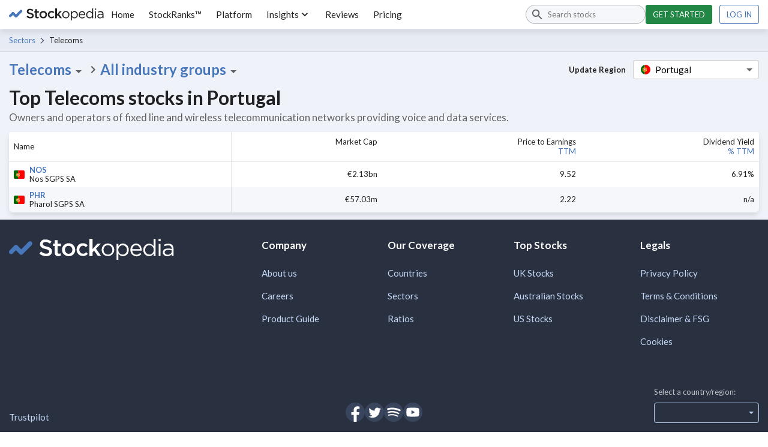

--- FILE ---
content_type: text/css; charset=UTF-8
request_url: https://www.stockopedia.com/sr-assets/_next/static/css/4dca9ae7575cbfdc.css
body_size: 16826
content:
*,:after,:before{box-sizing:border-box}:root{--stk-color-charcoal-black:#293140;--stk-color-slate-black:#39455d;--stk-color-slate-black-active:#2e374a;--stk-color-slate-black-highlight:#e9ecf1;--stk-color-slate-black-highlight-active:#bcc5d6;--stk-color-brand-blue:#4776ba;--stk-color-brand-blue-active:#385e96;--stk-color-brand-blue-highlight:#dae4f1;--stk-color-brand-blue-highlight-active:#b5c8e3;--stk-color-cornflower-blue:#c3d6f5;--stk-color-cornflower-blue-active:#8aafec;--stk-color-cornflower-blue-highlight:rgba(195,214,245,.25);--stk-color-steel-grey:#d8deeb;--stk-color-steel-grey-active:#b6c1da;--stk-color-steel-grey-highlight:rgba(216,222,235,.6);--stk-color-stone-grey:#eff2f9;--stk-color-stone-grey-highlight:rgba(239,242,249,.6);--stk-color-brilliant-white:#fff;--stk-color-super-green:#228745;--stk-color-super-green-active:#1b6c37;--stk-color-super-green-highlight:#d3e7da;--stk-color-super-green-highlight-active:#92e4ae;--stk-color-strong-green:#4aa843;--stk-color-neutral-grey:#a9adb3;--stk-color-warm-yellow:#f0c54b;--stk-color-cautious-amber:#d97d30;--stk-color-cautious-amber-active:#be6a23;--stk-color-cautious-amber-highlight:#f7e5d6;--stk-color-cautious-amber-highlight-active:#f0cbac;--stk-color-sucker-red:#cc4752;--stk-color-sucker-red-active:#ac303a;--stk-color-sucker-red-highlight:#f5dadc;--stk-color-sucker-red-highlight-active:#ebb5ba;--stk-color-value-teal:#58c5cf;--stk-color-bargain-purple:#9478ab;--stk-color-income-gold:#ca9c5b;--stk-color-border-standard:rgba(0,0,0,.1);--stk-color-border-input:rgba(0,0,0,.25);--stk-color-text-primary:rgba(0,0,0,.87);--stk-color-text-secondary:rgba(0,0,0,.6);--stk-color-text-tertiary:rgba(0,0,0,.38);--stk-color-text-inverted-primary:#fff;--stk-color-text-inverted-secondary:hsla(0,0%,100%,.73);--stk-color-text-inverted-tertiary:hsla(0,0%,100%,.38);--stk-color-radial-blue:radial-gradient(circle at bottom,#6292dd,#406eb7);--stk-color-linear-blue:linear-gradient(180deg,#3d66a1,#393193);--stk-color-radial-steel:radial-gradient(circle at bottom,#fafafd,#eff2f9);--stk-color-health-score:linear-gradient(90deg,#cc4752,#d97d30,#f0c54b,#f0c54b,#4aa843,#228745);--stk-color-avatars-avocado:#075f09;--stk-color-avatars-berry:#ff9393;--stk-color-avatars-lavender:#b9aee4;--stk-color-avatars-lemon:#ffeb83;--stk-color-avatars-lilac:#7d64e0;--stk-color-avatars-lilac-active:#502ed5;--stk-color-avatars-lilac-highlight:#f2f0fc;--stk-color-avatars-lilac-highlight-active:#d8d1f6;--stk-color-avatars-lime:#baeabb;--stk-color-avatars-navy:#05567e;--stk-color-avatars-ocean:#659ab6;--stk-color-avatars-olive:#72b371;--stk-color-avatars-violet:#590fb7;--stk-color-avatars-orange:#f4a01f;--stk-color-avatars-peach:#f5d6a6;--stk-color-avatars-sky:#0f8bc9;--stk-shadow-subtle:0 5px 10px 0 rgba(0,0,0,.1);--stk-shadow-floating:0 5px 25px 0 rgba(0,0,0,.25);--stk-size-1:4px;--stk-size-2:8px;--stk-size-3:12px;--stk-size-4:16px;--stk-size-5:24px;--stk-size-6:32px;--stk-size-7:40px;--stk-size-8:48px;--stk-size-9:56px;--stk-size-10:64px;--stk-text-family:Lato,Helvetica Neue,Arial,Helvetica,sans-serif;--stk-text-weight-bold:700;--stk-text-weight-normal:400;--stk-text-line-compact:1.3;--stk-text-line-base:1.5;--stk-text-title:48px;--stk-text-h1:32px;--stk-text-h2:24px;--stk-text-h3:20px;--stk-text-h4:17px;--stk-text-h5:17px;--stk-text-h6:17px;--stk-text-large:17px;--stk-text-standard:15px;--stk-text-small:13px;--stk-text-tiny:12px;--stk-border-radius-standard:8px;--stk-border-radius-medium:6px;--stk-border-radius-small:4px;--stk-border-radius-tiny:2px;--stk-border-width:1px}/*! normalize.css v8.0.1 | MIT License | github.com/necolas/normalize.css (Modified for Stockopedia) */html{line-height:1.5;-webkit-text-size-adjust:100%}main{display:block}hr{box-sizing:content-box;height:0;overflow:visible}pre{font-family:monospace,monospace;font-size:1em}b,strong{font-weight:700}code,kbd,samp{font-family:monospace,monospace;font-size:1em}small{font-size:13px}sub,sup{font-size:75%;line-height:0;position:relative;vertical-align:baseline}sub{bottom:-.25em}sup{top:-.5em}button,input,optgroup,select,textarea{font-family:inherit;font-size:100%;line-height:1.5;margin:0}button,input{overflow:visible}button,select{text-transform:none}[type=button],[type=reset],[type=submit],button{-webkit-appearance:button}[type=button]::-moz-focus-inner,[type=reset]::-moz-focus-inner,[type=submit]::-moz-focus-inner,button::-moz-focus-inner{border-style:none;padding:0}[type=button]:-moz-focusring,[type=reset]:-moz-focusring,[type=submit]:-moz-focusring,button:-moz-focusring{outline:1px dotted ButtonText}fieldset{padding:.35em .75em .625em}legend{box-sizing:border-box;padding:0}progress{vertical-align:baseline}[type=number]::-webkit-inner-spin-button,[type=number]::-webkit-outer-spin-button{height:auto}[type=search]{-webkit-appearance:textfield;outline-offset:-2px}[type=search]::-webkit-search-decoration{-webkit-appearance:none}::-webkit-file-upload-button{-webkit-appearance:button;font:inherit}details{display:block}summary{display:list-item}table{--table-border-radius:var(--stk-border-radius-small);--table-header-padding:var(--stk-size-2);--table-data-padding:var(--stk-size-1) var(--stk-size-2);background:transparent;border:var(--stk-border-width) solid var(--stk-color-border-standard);border-collapse:separate;border-spacing:0;border-radius:var(--table-border-radius);font-size:var(--stk-text-small)}tr:first-child th{border-bottom:var(--stk-border-width) solid var(--stk-color-border-standard)}tr:first-child th:first-child{border-top-left-radius:var(--table-border-radius)}tr:first-child th:last-child{border-top-right-radius:var(--table-border-radius)}tr:last-child td:first-child{border-bottom-left-radius:var(--table-border-radius)}tr:last-child td:last-child{border-bottom-right-radius:var(--table-border-radius)}td,th{text-align:left}th{padding:var(--table-header-padding);background:var(--stk-color-stone-grey);font-weight:var(--stk-text-weight-normal);line-height:var(--stk-text-line-compact)}td{padding:var(--table-data-padding)}body,html,td{line-height:var(--stk-text-line-base)}body,html{background:var(--stk-color-brilliant-white);font-family:Lato,Helvetica Neue,Arial,Helvetica,sans-serif;font-size:var(--stk-text-standard);font-weight:var(--stk-text-weight-normal);color:var(--stk-color-text-primary)}blockquote,figure,h1,h2,h3,h4,h5,h6,hr,img,ol,p,ul{margin:0}h1+h1,h1+h2,h1+h3,h2+h1,h2+h2,h2+h3,h3+h1,h3+h2,h3+h3{margin-top:var(--stk-size-4)}h1+ol,h1+p,h1+ul,h2+ol,h2+p,h2+ul,h3+ol,h3+p,h3+ul,h4+ol,h4+p,h4+ul,h5+ol,h5+p,h5+ul,h6+ol,h6+p,h6+ul{margin-top:var(--stk-size-3)}h1+blockquote,h1+figure,h1+hr,h1+img,h1+table,h2+blockquote,h2+figure,h2+hr,h2+img,h2+table,h3+blockquote,h3+figure,h3+hr,h3+img,h3+table,h4+blockquote,h4+figure,h4+hr,h4+img,h4+table,h5+blockquote,h5+figure,h5+hr,h5+img,h5+table,h6+blockquote,h6+figure,h6+hr,h6+img,h6+table{margin-top:var(--stk-size-6)}p+p{margin-top:var(--stk-size-2)}p+ol,p+ul{margin-top:var(--stk-size-3)}p+blockquote,p+figure,p+hr,p+img,p+table{margin-top:var(--stk-size-7)}blockquote+p,figure+p,hr+p,img+p,ol+p,table+p,ul+p{margin-top:var(--stk-size-4)}blockquote+h1,blockquote+h2,blockquote+h3,blockquote+h4,blockquote+h5,blockquote+h6,figure+h1,figure+h2,figure+h3,figure+h4,figure+h5,figure+h6,hr+h1,hr+h2,hr+h3,hr+h4,hr+h5,hr+h6,img+h1,img+h2,img+h3,img+h4,img+h5,img+h6,ol+h1,ol+h2,ol+h3,ol+h4,ol+h5,ol+h6,p+h1,p+h2,p+h3,p+h4,p+h5,p+h6,table+h1,table+h2,table+h3,table+h4,table+h5,table+h6,ul+h1,ul+h2,ul+h3,ul+h4,ul+h5,ul+h6{margin-top:var(--stk-size-6)}ol,ul{padding-left:var(--stk-size-5)}ol+blockquote,ol+figure,ol+hr,ol+img,ol+table,ul+blockquote,ul+figure,ul+hr,ul+img,ul+table{margin-top:var(--stk-size-7)}ol>li>*+*,ol>li>ol,ol>li>ul,ul>li>*+*,ul>li>ol,ul>li>ul{margin-top:var(--stk-size-2)}ol>li>ol:last-child,ol>li>ul:last-child,ul>li>ol:last-child,ul>li>ul:last-child{margin-bottom:var(--stk-size-4)}blockquote+blockquote,blockquote+figure,blockquote+hr,blockquote+img,blockquote+ol,blockquote+p,blockquote+table,blockquote+ul,figure+blockquote,figure+figure,figure+hr,figure+img,figure+ol,figure+p,figure+table,figure+ul,hr+blockquote,hr+figure,hr+hr,hr+img,hr+ol,hr+p,hr+table,hr+ul,img+blockquote,img+figure,img+hr,img+img,img+ol,img+p,img+table,img+ul,table+blockquote,table+figure,table+hr,table+img,table+ol,table+p,table+table,table+ul{margin-top:var(--stk-size-7)}h1,h2,h3,h4,h5,h6{line-height:var(--stk-text-line-compact);font-weight:var(--stk-text-weight-bold)}h1{font-size:var(--stk-text-h1)}h2{font-size:var(--stk-text-h2)}h3{font-size:var(--stk-text-h3)}h4{font-size:var(--stk-text-h4)}h5{font-size:var(--stk-text-h5)}h6{font-size:var(--stk-text-h6)}li+li{margin-top:var(--stk-size-2)}img{max-width:100%;height:auto}blockquote{--blockquote-open-image:url('data:image/svg+xml;utf8,<svg width="24" height="24" xmlns="http://www.w3.org/2000/svg"><path d="M5.365 21.847c2.682 0 4.8-1.976 4.8-4.588 0-1.977-1.27-3.6-3.177-4.094C4.8 12.67 4.73 12.6 4.73 11.47c0-2.471 1.836-4.8 5.365-6.777L8.682 3C3.247 5.541 0 10.27 0 15.494c0 3.67 2.259 6.353 5.365 6.353zM19.2 21.847c2.682 0 4.8-1.976 4.8-4.588 0-1.977-1.27-3.6-3.176-4.094-2.189-.494-2.26-.565-2.26-1.694 0-2.471 1.836-4.8 5.365-6.777L22.518 3c-5.436 2.541-8.683 7.27-8.683 12.494 0 3.67 2.26 6.353 5.365 6.353z"/></svg>');--blockquote-close-image:url('data:image/svg+xml;utf8,<svg width="24" height="24" xmlns="http://www.w3.org/2000/svg"><path d="M1.482 21.847c5.365-2.541 8.683-7.27 8.683-12.423C10.165 5.612 7.976 3 4.8 3 2.118 3 0 4.976 0 7.588c0 1.977 1.27 3.6 3.176 4.094 2.189.494 2.26.565 2.26 1.694 0 2.471-1.836 4.73-5.365 6.777l1.411 1.694zM15.318 21.847C20.682 19.306 24 14.577 24 9.424 24 5.612 21.812 3 18.635 3c-2.682 0-4.8 1.976-4.8 4.588 0 1.977 1.27 3.6 3.177 4.094 2.188.494 2.259.565 2.259 1.694 0 2.471-1.836 4.73-5.365 6.777l1.412 1.694z"/></svg>');--blockquote-icon-size:var(--stk-size-3);padding:var(--stk-size-5);font-style:italic;position:relative;background:var(--stk-color-stone-grey);border-radius:var(--stk-border-radius-small)}blockquote:after,blockquote:before{display:block;position:absolute;opacity:.5;content:" ";width:var(--blockquote-icon-size);height:var(--blockquote-icon-size);-webkit-mask-size:var(--blockquote-icon-size);mask-size:var(--blockquote-icon-size);-webkit-mask-image:var(--blockquote-quote-image);mask-image:var(--blockquote-quote-image);background-color:var(--stk-color-slate-black)}blockquote:before{--blockquote-quote-image:var(--blockquote-open-image);top:var(--stk-size-2);left:var(--stk-size-2)}blockquote:after{--blockquote-quote-image:var(--blockquote-close-image);bottom:var(--stk-size-2);right:var(--stk-size-2)}figcaption{--figcaption-distance:var(--stk-size-2)}figcaption:first-child{margin-bottom:var(--figcaption-distance)}figcaption:not(:first-child){margin-top:var(--figcaption-distance)}a:-moz-any-link{color:var(--stk-color-brand-blue);text-decoration:none}a:any-link{color:var(--stk-color-brand-blue);text-decoration:none}a:hover{color:var(--stk-color-brand-blue-active)}a:focus{outline-color:var(--stk-color-brand-blue)}hr{border:0;height:var(--stk-border-width);background:var(--stk-color-border-standard)}.stk-gr{--grid-gutter-size:var(--stk-size-3);display:flex!important;flex-wrap:wrap;margin-top:calc(var(--grid-gutter-size)*-1);margin-left:calc(var(--grid-gutter-size)*-1);width:calc(100% + var(--grid-gutter-size))}.stk-gr+.stk-gr{margin-top:0}.stk-gr__col{flex:1 1;min-width:0}.stk-gr>[class*=stk-gr__col]{margin-top:var(--grid-gutter-size);margin-left:var(--grid-gutter-size)}.stk-gr>[class*=stk-gr__col-]{flex-grow:0;flex-shrink:0}.stk-gr--center{align-items:center}.stk-gr--bottom{align-items:flex-end}.stk-gr--right{justify-content:flex-end}.stk-gr--middle{justify-content:center}.stk-gr--spread{justify-content:space-between}.stk-gr--compact{--grid-gutter-size:var(--stk-size-2)}.stk-gr--relaxed{--grid-gutter-size:var(--stk-size-6)}.stk-gr--no-wrap{flex-wrap:nowrap}.stk-gr--no-gutter{--grid-gutter-size:0px}.stk-gr--alternating:nth-child(2n),.stk-gr--reverse{flex-direction:row-reverse}.stk-gr--inline{display:inline-flex!important;width:auto}.stk-gr>.stk-gr__col--shrink{flex:0 1 auto}.stk-gr>.stk-gr__col-1{flex-basis:calc(8.3333333333% - var(--grid-gutter-size));max-width:calc(8.3333333333% - var(--grid-gutter-size))}.stk-gr>.stk-gr__col-2{flex-basis:calc(16.6666666667% - var(--grid-gutter-size));max-width:calc(16.6666666667% - var(--grid-gutter-size))}.stk-gr>.stk-gr__col-3{flex-basis:calc(25% - var(--grid-gutter-size));max-width:calc(25% - var(--grid-gutter-size))}.stk-gr>.stk-gr__col-4{flex-basis:calc(33.3333333333% - var(--grid-gutter-size));max-width:calc(33.3333333333% - var(--grid-gutter-size))}.stk-gr>.stk-gr__col-5{flex-basis:calc(41.6666666667% - var(--grid-gutter-size));max-width:calc(41.6666666667% - var(--grid-gutter-size))}.stk-gr>.stk-gr__col-6{flex-basis:calc(50% - var(--grid-gutter-size));max-width:calc(50% - var(--grid-gutter-size))}.stk-gr>.stk-gr__col-7{flex-basis:calc(58.3333333333% - var(--grid-gutter-size));max-width:calc(58.3333333333% - var(--grid-gutter-size))}.stk-gr>.stk-gr__col-8{flex-basis:calc(66.6666666667% - var(--grid-gutter-size));max-width:calc(66.6666666667% - var(--grid-gutter-size))}.stk-gr>.stk-gr__col-9{flex-basis:calc(75% - var(--grid-gutter-size));max-width:calc(75% - var(--grid-gutter-size))}.stk-gr>.stk-gr__col-10{flex-basis:calc(83.3333333333% - var(--grid-gutter-size));max-width:calc(83.3333333333% - var(--grid-gutter-size))}.stk-gr>.stk-gr__col-11{flex-basis:calc(91.6666666667% - var(--grid-gutter-size));max-width:calc(91.6666666667% - var(--grid-gutter-size))}.stk-gr>.stk-gr__col-12{flex-basis:calc(100% - var(--grid-gutter-size));max-width:calc(100% - var(--grid-gutter-size))}@media (max-width:767px){.stk-gr--stack{flex-direction:column}.stk-gr--stack>[class*=stk-gr__col]{flex-basis:calc(100% - var(--grid-gutter-size));max-width:calc(100% - var(--grid-gutter-size));width:calc(100% - var(--grid-gutter-size))}.stk-gr--stack.stk-gr--reverse{flex-direction:column-reverse}.stk-gr--center-msm{align-items:center}.stk-gr--bottom-msm{align-items:flex-end}.stk-gr--right-msm{justify-content:flex-end}.stk-gr--middle-msm{justify-content:center}.stk-gr--spread-msm{justify-content:space-between}.stk-gr--compact-msm{--grid-gutter-size:var(--stk-size-2)}.stk-gr--relaxed-msm{--grid-gutter-size:var(--stk-size-6)}.stk-gr--no-wrap-msm{flex-wrap:nowrap}.stk-gr--no-gutter-msm{--grid-gutter-size:0px}.stk-gr--alternating-msm:nth-child(2n),.stk-gr--reverse-msm{flex-direction:row-reverse}.stk-gr--inline-msm{display:inline-flex!important;width:auto}.stk-gr>.stk-gr__col--shrink-msm{flex:0 1 auto}.stk-gr>.stk-gr__col-1-msm{flex-basis:calc(8.3333333333% - var(--grid-gutter-size));max-width:calc(8.3333333333% - var(--grid-gutter-size))}.stk-gr>.stk-gr__col-2-msm{flex-basis:calc(16.6666666667% - var(--grid-gutter-size));max-width:calc(16.6666666667% - var(--grid-gutter-size))}.stk-gr>.stk-gr__col-3-msm{flex-basis:calc(25% - var(--grid-gutter-size));max-width:calc(25% - var(--grid-gutter-size))}.stk-gr>.stk-gr__col-4-msm{flex-basis:calc(33.3333333333% - var(--grid-gutter-size));max-width:calc(33.3333333333% - var(--grid-gutter-size))}.stk-gr>.stk-gr__col-5-msm{flex-basis:calc(41.6666666667% - var(--grid-gutter-size));max-width:calc(41.6666666667% - var(--grid-gutter-size))}.stk-gr>.stk-gr__col-6-msm{flex-basis:calc(50% - var(--grid-gutter-size));max-width:calc(50% - var(--grid-gutter-size))}.stk-gr>.stk-gr__col-7-msm{flex-basis:calc(58.3333333333% - var(--grid-gutter-size));max-width:calc(58.3333333333% - var(--grid-gutter-size))}.stk-gr>.stk-gr__col-8-msm{flex-basis:calc(66.6666666667% - var(--grid-gutter-size));max-width:calc(66.6666666667% - var(--grid-gutter-size))}.stk-gr>.stk-gr__col-9-msm{flex-basis:calc(75% - var(--grid-gutter-size));max-width:calc(75% - var(--grid-gutter-size))}.stk-gr>.stk-gr__col-10-msm{flex-basis:calc(83.3333333333% - var(--grid-gutter-size));max-width:calc(83.3333333333% - var(--grid-gutter-size))}.stk-gr>.stk-gr__col-11-msm{flex-basis:calc(91.6666666667% - var(--grid-gutter-size));max-width:calc(91.6666666667% - var(--grid-gutter-size))}.stk-gr>.stk-gr__col-12-msm{flex-basis:calc(100% - var(--grid-gutter-size));max-width:calc(100% - var(--grid-gutter-size))}}@media (min-width:768px){.stk-gr--center-ts{align-items:center}.stk-gr--bottom-ts{align-items:flex-end}.stk-gr--right-ts{justify-content:flex-end}.stk-gr--middle-ts{justify-content:center}.stk-gr--spread-ts{justify-content:space-between}.stk-gr--compact-ts{--grid-gutter-size:var(--stk-size-2)}.stk-gr--relaxed-ts{--grid-gutter-size:var(--stk-size-6)}.stk-gr--no-wrap-ts{flex-wrap:nowrap}.stk-gr--no-gutter-ts{--grid-gutter-size:0px}.stk-gr--alternating-ts:nth-child(2n),.stk-gr--reverse-ts{flex-direction:row-reverse}.stk-gr--inline-ts{display:inline-flex!important;width:auto}.stk-gr>.stk-gr__col--shrink-ts{flex:0 1 auto}.stk-gr>.stk-gr__col-1-ts{flex-basis:calc(8.3333333333% - var(--grid-gutter-size));max-width:calc(8.3333333333% - var(--grid-gutter-size))}.stk-gr>.stk-gr__col-2-ts{flex-basis:calc(16.6666666667% - var(--grid-gutter-size));max-width:calc(16.6666666667% - var(--grid-gutter-size))}.stk-gr>.stk-gr__col-3-ts{flex-basis:calc(25% - var(--grid-gutter-size));max-width:calc(25% - var(--grid-gutter-size))}.stk-gr>.stk-gr__col-4-ts{flex-basis:calc(33.3333333333% - var(--grid-gutter-size));max-width:calc(33.3333333333% - var(--grid-gutter-size))}.stk-gr>.stk-gr__col-5-ts{flex-basis:calc(41.6666666667% - var(--grid-gutter-size));max-width:calc(41.6666666667% - var(--grid-gutter-size))}.stk-gr>.stk-gr__col-6-ts{flex-basis:calc(50% - var(--grid-gutter-size));max-width:calc(50% - var(--grid-gutter-size))}.stk-gr>.stk-gr__col-7-ts{flex-basis:calc(58.3333333333% - var(--grid-gutter-size));max-width:calc(58.3333333333% - var(--grid-gutter-size))}.stk-gr>.stk-gr__col-8-ts{flex-basis:calc(66.6666666667% - var(--grid-gutter-size));max-width:calc(66.6666666667% - var(--grid-gutter-size))}.stk-gr>.stk-gr__col-9-ts{flex-basis:calc(75% - var(--grid-gutter-size));max-width:calc(75% - var(--grid-gutter-size))}.stk-gr>.stk-gr__col-10-ts{flex-basis:calc(83.3333333333% - var(--grid-gutter-size));max-width:calc(83.3333333333% - var(--grid-gutter-size))}.stk-gr>.stk-gr__col-11-ts{flex-basis:calc(91.6666666667% - var(--grid-gutter-size));max-width:calc(91.6666666667% - var(--grid-gutter-size))}.stk-gr>.stk-gr__col-12-ts{flex-basis:calc(100% - var(--grid-gutter-size));max-width:calc(100% - var(--grid-gutter-size))}}@media (min-width:992px){.stk-gr--center-ss{align-items:center}.stk-gr--bottom-ss{align-items:flex-end}.stk-gr--right-ss{justify-content:flex-end}.stk-gr--middle-ss{justify-content:center}.stk-gr--spread-ss{justify-content:space-between}.stk-gr--compact-ss{--grid-gutter-size:var(--stk-size-2)}.stk-gr--relaxed-ss{--grid-gutter-size:var(--stk-size-6)}.stk-gr--no-wrap-ss{flex-wrap:nowrap}.stk-gr--no-gutter-ss{--grid-gutter-size:0px}.stk-gr--alternating-ss:nth-child(2n),.stk-gr--reverse-ss{flex-direction:row-reverse}.stk-gr--inline-ss{display:inline-flex!important;width:auto}.stk-gr>.stk-gr__col--shrink-ss{flex:0 1 auto}.stk-gr>.stk-gr__col-1-ss{flex-basis:calc(8.3333333333% - var(--grid-gutter-size));max-width:calc(8.3333333333% - var(--grid-gutter-size))}.stk-gr>.stk-gr__col-2-ss{flex-basis:calc(16.6666666667% - var(--grid-gutter-size));max-width:calc(16.6666666667% - var(--grid-gutter-size))}.stk-gr>.stk-gr__col-3-ss{flex-basis:calc(25% - var(--grid-gutter-size));max-width:calc(25% - var(--grid-gutter-size))}.stk-gr>.stk-gr__col-4-ss{flex-basis:calc(33.3333333333% - var(--grid-gutter-size));max-width:calc(33.3333333333% - var(--grid-gutter-size))}.stk-gr>.stk-gr__col-5-ss{flex-basis:calc(41.6666666667% - var(--grid-gutter-size));max-width:calc(41.6666666667% - var(--grid-gutter-size))}.stk-gr>.stk-gr__col-6-ss{flex-basis:calc(50% - var(--grid-gutter-size));max-width:calc(50% - var(--grid-gutter-size))}.stk-gr>.stk-gr__col-7-ss{flex-basis:calc(58.3333333333% - var(--grid-gutter-size));max-width:calc(58.3333333333% - var(--grid-gutter-size))}.stk-gr>.stk-gr__col-8-ss{flex-basis:calc(66.6666666667% - var(--grid-gutter-size));max-width:calc(66.6666666667% - var(--grid-gutter-size))}.stk-gr>.stk-gr__col-9-ss{flex-basis:calc(75% - var(--grid-gutter-size));max-width:calc(75% - var(--grid-gutter-size))}.stk-gr>.stk-gr__col-10-ss{flex-basis:calc(83.3333333333% - var(--grid-gutter-size));max-width:calc(83.3333333333% - var(--grid-gutter-size))}.stk-gr>.stk-gr__col-11-ss{flex-basis:calc(91.6666666667% - var(--grid-gutter-size));max-width:calc(91.6666666667% - var(--grid-gutter-size))}.stk-gr>.stk-gr__col-12-ss{flex-basis:calc(100% - var(--grid-gutter-size));max-width:calc(100% - var(--grid-gutter-size))}}@media (min-width:1200px){.stk-gr--center-ls{align-items:center}.stk-gr--bottom-ls{align-items:flex-end}.stk-gr--right-ls{justify-content:flex-end}.stk-gr--middle-ls{justify-content:center}.stk-gr--spread-ls{justify-content:space-between}.stk-gr--compact-ls{--grid-gutter-size:var(--stk-size-2)}.stk-gr--relaxed-ls{--grid-gutter-size:var(--stk-size-6)}.stk-gr--no-wrap-ls{flex-wrap:nowrap}.stk-gr--no-gutter-ls{--grid-gutter-size:0px}.stk-gr--alternating-ls:nth-child(2n),.stk-gr--reverse-ls{flex-direction:row-reverse}.stk-gr--inline-ls{display:inline-flex!important;width:auto}.stk-gr>.stk-gr__col--shrink-ls{flex:0 1 auto}.stk-gr>.stk-gr__col-1-ls{flex-basis:calc(8.3333333333% - var(--grid-gutter-size));max-width:calc(8.3333333333% - var(--grid-gutter-size))}.stk-gr>.stk-gr__col-2-ls{flex-basis:calc(16.6666666667% - var(--grid-gutter-size));max-width:calc(16.6666666667% - var(--grid-gutter-size))}.stk-gr>.stk-gr__col-3-ls{flex-basis:calc(25% - var(--grid-gutter-size));max-width:calc(25% - var(--grid-gutter-size))}.stk-gr>.stk-gr__col-4-ls{flex-basis:calc(33.3333333333% - var(--grid-gutter-size));max-width:calc(33.3333333333% - var(--grid-gutter-size))}.stk-gr>.stk-gr__col-5-ls{flex-basis:calc(41.6666666667% - var(--grid-gutter-size));max-width:calc(41.6666666667% - var(--grid-gutter-size))}.stk-gr>.stk-gr__col-6-ls{flex-basis:calc(50% - var(--grid-gutter-size));max-width:calc(50% - var(--grid-gutter-size))}.stk-gr>.stk-gr__col-7-ls{flex-basis:calc(58.3333333333% - var(--grid-gutter-size));max-width:calc(58.3333333333% - var(--grid-gutter-size))}.stk-gr>.stk-gr__col-8-ls{flex-basis:calc(66.6666666667% - var(--grid-gutter-size));max-width:calc(66.6666666667% - var(--grid-gutter-size))}.stk-gr>.stk-gr__col-9-ls{flex-basis:calc(75% - var(--grid-gutter-size));max-width:calc(75% - var(--grid-gutter-size))}.stk-gr>.stk-gr__col-10-ls{flex-basis:calc(83.3333333333% - var(--grid-gutter-size));max-width:calc(83.3333333333% - var(--grid-gutter-size))}.stk-gr>.stk-gr__col-11-ls{flex-basis:calc(91.6666666667% - var(--grid-gutter-size));max-width:calc(91.6666666667% - var(--grid-gutter-size))}.stk-gr>.stk-gr__col-12-ls{flex-basis:calc(100% - var(--grid-gutter-size));max-width:calc(100% - var(--grid-gutter-size))}}@media (min-width:1500px){.stk-gr--center-ws{align-items:center}.stk-gr--bottom-ws{align-items:flex-end}.stk-gr--right-ws{justify-content:flex-end}.stk-gr--middle-ws{justify-content:center}.stk-gr--spread-ws{justify-content:space-between}.stk-gr--compact-ws{--grid-gutter-size:var(--stk-size-2)}.stk-gr--relaxed-ws{--grid-gutter-size:var(--stk-size-6)}.stk-gr--no-wrap-ws{flex-wrap:nowrap}.stk-gr--no-gutter-ws{--grid-gutter-size:0px}.stk-gr--alternating-ws:nth-child(2n),.stk-gr--reverse-ws{flex-direction:row-reverse}.stk-gr--inline-ws{display:inline-flex!important;width:auto}.stk-gr>.stk-gr__col--shrink-ws{flex:0 1 auto}.stk-gr>.stk-gr__col-1-ws{flex-basis:calc(8.3333333333% - var(--grid-gutter-size));max-width:calc(8.3333333333% - var(--grid-gutter-size))}.stk-gr>.stk-gr__col-2-ws{flex-basis:calc(16.6666666667% - var(--grid-gutter-size));max-width:calc(16.6666666667% - var(--grid-gutter-size))}.stk-gr>.stk-gr__col-3-ws{flex-basis:calc(25% - var(--grid-gutter-size));max-width:calc(25% - var(--grid-gutter-size))}.stk-gr>.stk-gr__col-4-ws{flex-basis:calc(33.3333333333% - var(--grid-gutter-size));max-width:calc(33.3333333333% - var(--grid-gutter-size))}.stk-gr>.stk-gr__col-5-ws{flex-basis:calc(41.6666666667% - var(--grid-gutter-size));max-width:calc(41.6666666667% - var(--grid-gutter-size))}.stk-gr>.stk-gr__col-6-ws{flex-basis:calc(50% - var(--grid-gutter-size));max-width:calc(50% - var(--grid-gutter-size))}.stk-gr>.stk-gr__col-7-ws{flex-basis:calc(58.3333333333% - var(--grid-gutter-size));max-width:calc(58.3333333333% - var(--grid-gutter-size))}.stk-gr>.stk-gr__col-8-ws{flex-basis:calc(66.6666666667% - var(--grid-gutter-size));max-width:calc(66.6666666667% - var(--grid-gutter-size))}.stk-gr>.stk-gr__col-9-ws{flex-basis:calc(75% - var(--grid-gutter-size));max-width:calc(75% - var(--grid-gutter-size))}.stk-gr>.stk-gr__col-10-ws{flex-basis:calc(83.3333333333% - var(--grid-gutter-size));max-width:calc(83.3333333333% - var(--grid-gutter-size))}.stk-gr>.stk-gr__col-11-ws{flex-basis:calc(91.6666666667% - var(--grid-gutter-size));max-width:calc(91.6666666667% - var(--grid-gutter-size))}.stk-gr>.stk-gr__col-12-ws{flex-basis:calc(100% - var(--grid-gutter-size));max-width:calc(100% - var(--grid-gutter-size))}}@media print{.stk-gr{display:table!important;width:100%!important;margin:0!important}.stk-gr--print-exact{table-layout:fixed}.stk-gr>[class*=stk-gr__col]{margin:0!important;padding:var(--stk-size-1)!important;display:table-cell!important;max-width:100%;vertical-align:top}.stk-gr--stack-print{display:block!important}.stk-gr--stack-print>[class*=stk-gr__col]{width:100%;display:block!important}.stk-gr--print-wrap{display:block!important}.stk-gr--print-wrap>[class*=stk-gr__col]{display:inline-block!important}.stk-gr>[class*=stk-gr__col-1]{width:8.3333333333%}.stk-gr>[class*=stk-gr__col-2]{width:16.6666666667%}.stk-gr>[class*=stk-gr__col-3]{width:25%}.stk-gr>[class*=stk-gr__col-4]{width:33.3333333333%}.stk-gr>[class*=stk-gr__col-5]{width:41.6666666667%}.stk-gr>[class*=stk-gr__col-6]{width:50%}.stk-gr>[class*=stk-gr__col-7]{width:58.3333333333%}.stk-gr>[class*=stk-gr__col-8]{width:66.6666666667%}.stk-gr>[class*=stk-gr__col-9]{width:75%}.stk-gr>[class*=stk-gr__col-10]{width:83.3333333333%}.stk-gr>[class*=stk-gr__col-11]{width:91.6666666667%}.stk-gr>[class*=stk-gr__col-12]{width:100%}.stk-gr__col--shrink{width:1%}.stk-gr>[class*=stk-gr__col-1-print]{width:8.3333333333%}.stk-gr>[class*=stk-gr__col-2-print]{width:16.6666666667%}.stk-gr>[class*=stk-gr__col-3-print]{width:25%}.stk-gr>[class*=stk-gr__col-4-print]{width:33.3333333333%}.stk-gr>[class*=stk-gr__col-5-print]{width:41.6666666667%}.stk-gr>[class*=stk-gr__col-6-print]{width:50%}.stk-gr>[class*=stk-gr__col-7-print]{width:58.3333333333%}.stk-gr>[class*=stk-gr__col-8-print]{width:66.6666666667%}.stk-gr>[class*=stk-gr__col-9-print]{width:75%}.stk-gr>[class*=stk-gr__col-10-print]{width:83.3333333333%}.stk-gr>[class*=stk-gr__col-11-print]{width:91.6666666667%}.stk-gr>[class*=stk-gr__col-12-print]{width:100%}.stk-gr__col--shrink-print{width:1%}}.stk-wrapper{--stk-wrapper-distance:var(--stk-size-3);display:flex;flex-wrap:wrap;margin-top:calc(var(--stk-wrapper-distance)*-1);margin-left:calc(var(--stk-wrapper-distance)*-1)}.stk-wrapper>*{margin-left:var(--stk-wrapper-distance)!important;margin-top:var(--stk-wrapper-distance)!important}.stk-wrapper--compact{--stk-wrapper-distance:var(--stk-size-2)}.stk-wrapper--squashed,.stk-wrapper--squashed>*{margin-top:0!important}.stk-wrapper--centered{justify-content:center}.stk-wrapper--middle{align-items:center}.stk-wrapper--shifted{justify-content:flex-end}.stk-buttons-wrapper{--buttons-wrapper-distance:var(--stk-size-2);margin:calc(var(--buttons-wrapper-distance)*-1) 0 0 calc(var(--buttons-wrapper-distance)*-1)}.stk-buttons-wrapper .stk-button{margin:var(--buttons-wrapper-distance) 0 0 var(--buttons-wrapper-distance)!important}@media not print{.stk-container{--stk-container-size:1250px;max-width:var(--stk-container-size);margin-left:auto;margin-right:auto}.stk-container--small{--stk-container-size:600px}}.stk-text-align-l{text-align:left!important}.stk-text-align-c{text-align:center!important}.stk-text-align-r{text-align:right!important}.stk-text-h1{font-size:var(--stk-text-h1)}.stk-text-h2{font-size:var(--stk-text-h2)}.stk-text-h3{font-size:var(--stk-text-h3)}.stk-text-h4{font-size:var(--stk-text-h4)}.stk-text-h5{font-size:var(--stk-text-h5)}.stk-text-h6{font-size:var(--stk-text-h6)}.stk-text-base{font-size:var(--stk-text-standard)}.stk-text-large{font-size:var(--stk-text-large)}.stk-text-small{font-size:var(--stk-text-small)}.stk-text-tiny{font-size:var(--stk-text-tiny)}.stk-text-success{color:var(--stk-color-super-green)}.stk-text-danger{color:var(--stk-color-sucker-red)}.stk-text-warning{color:var(--stk-color-cautious-amber)}.stk-text-placeholder,.stk-text-unimportant{opacity:.7!important}.stk-text-placeholder{font-style:italic}.stk-text-shout-out{text-transform:uppercase;font-weight:var(--stk-text-weight-bold)}.stk-text-loading{animation:stk-loading-text .3s infinite alternate;transition:opacity .3s}.stk-text-label{display:block;margin-bottom:.5rem;opacity:.7}.stk-text-keyword,.stk-text-label{font-weight:var(--stk-text-weight-bold)}.stk-text-keyword{font-size:var(--stk-text-small);font-style:italic}.stk-text-separator{--stk-text-separator-size:3px;margin-left:var(--stk-size-2);margin-right:var(--stk-size-2)}.stk-text-separator:after{content:"";display:inline-block;vertical-align:middle;width:var(--stk-text-separator-size);height:var(--stk-text-separator-size);background:var(--stk-color-text-secondary);border-radius:var(--stk-text-separator-size)}.stk-text-clickable{cursor:pointer}.stk-text-italic{font-style:italic}.stk-text-strong{font-weight:var(--stk-text-weight-bold)!important}.stk-text-capitalize{text-transform:capitalize!important}.stk-text-uppercase{text-transform:uppercase!important}.stk-text-highlight{font-weight:700;background:var(--stk-color-warm-yellow)}@keyframes stk-loading-text{0%{opacity:.3}to{opacity:.7}}.stk-form{--stk-form-spacing:var(--stk-size-4);--stk-form-label-spacing:var(--stk-size-2);--stk-form-label-color:var(--stk-color-text-primary);--stk-form-secondary-label:var(--stk-color-text-secondary);--stk-form-input-border-color:var(--stk-color-border-input)}.stk-form>.stk-form-message{margin-bottom:var(--stk-form-spacing)}.stk-form-field{--stk-form-field-spacing:var(--stk-form-spacing,var(--stk-size-4));--stk-form-field-label-spacing:var( --stk-form-label-spacing,var(--stk-size-2) );--stk-form-field-label-color:var( --stk-form-label-color,var(--stk-color-text-primary) );--stk-form-field-secondary-label:var( --stk-form-secondary-label,var(--stk-color-text-secondary) );--stk-form-field-input-border-color:var( --stk-form-input-border-color,var(--stk-color-border-input) );--stk-form-field-control-spacing:var(--stk-form-field-label-spacing) 0 0 0;display:block}.stk-form-field+.stk-form-field{margin-top:var(--stk-form-field-spacing)}.stk-form-field--inline{--stk-form-field-control-spacing:0 0 0 var(--stk-form-field-label-spacing);display:inline-block}.stk-form-field--inline+.stk-form-field--inline{margin-top:0;margin-left:var(--stk-form-field-spacing)}.stk-form-field--inline,.stk-form-field--inline .stk-form-field__main{vertical-align:top}.stk-form-field--inline .stk-form-field__main{display:inline-flex;align-items:center}.stk-form-field__badge{display:flex;align-items:center;font-weight:var(--stk-text-weight-bold);justify-content:center;height:var(--stk-size-6);width:-webkit-max-content;width:-moz-max-content;width:max-content;padding:var(--stk-size-1) var(--stk-size-2);background:var(--stk-color-stone-grey-highlight);border:var(--stk-border-width) solid var(--stk-form-field-input-border-color);border-radius:var(--stk-border-radius-tiny);font-size:var(--stk-text-small);font-family:var(--stk-text-family);color:var(--stk-color-text-primary);opacity:1}.stk-form-field__control:focus-within+.stk-form-field__control .stk-form-field__badge,.stk-form-field__control:has(+:focus-within) .stk-form-field__badge{--stk-form-field-input-border-color:var(--stk-color-brand-blue-active)}.stk-form-field__assistive-text+.stk-form-field__control,.stk-form-field__assistive-text+.stk-form-field__controls,.stk-form-field__label+.stk-form-field__control,.stk-form-field__label+.stk-form-field__controls{margin:var(--stk-form-field-control-spacing)}.stk-form-field__control{display:flex;flex:1 1;flex-direction:column}.stk-form-field__control:has(>.stk-form-field__badge),.stk-form-field__control:has(>svg){flex-grow:0}.stk-form-field__controls{display:flex;align-items:center;-webkit-user-select:none;-moz-user-select:none;user-select:none;position:relative}.stk-form-field__controls>.stk-form-field__control{position:static!important}.stk-form-field__control{position:relative;z-index:1}.stk-form-field__control:focus-within{z-index:2}.stk-form-field__control+.stk-form-field__control{margin-left:-1px;width:calc(100% + 1px)}.stk-form-field__control:first-child:not(:last-child) .stk-button,.stk-form-field__control:first-child:not(:last-child) .stk-form-field__badge,.stk-form-field__control:first-child:not(:last-child) .stk-form-input{border-top-right-radius:0;border-bottom-right-radius:0}.stk-form-field__control+.stk-form-field__control:not(:last-child) .stk-button,.stk-form-field__control+.stk-form-field__control:not(:last-child) .stk-form-field__badge,.stk-form-field__control+.stk-form-field__control:not(:last-child) .stk-form-input{border-radius:0}.stk-form-field__control+.stk-form-field__control:last-child .stk-button,.stk-form-field__control+.stk-form-field__control:last-child .stk-form-field__badge,.stk-form-field__control+.stk-form-field__control:last-child .stk-form-input{border-top-left-radius:0;border-bottom-left-radius:0}.stk-form-field__control:has(>.stk-button:only-child){flex:0 0 auto;width:auto!important}.stk-form-field:has(input:disabled),.stk-form-field:has(textarea:disabled){opacity:.5}.stk-form-field:has(input:disabled) .stk-button--disabled,.stk-form-field:has(input:disabled) .stk-button--loading,.stk-form-field:has(input:disabled) .stk-button:disabled,.stk-form-field:has(textarea:disabled) .stk-button--disabled,.stk-form-field:has(textarea:disabled) .stk-button--loading,.stk-form-field:has(textarea:disabled) .stk-button:disabled{opacity:1}.stk-form-field:has(input:not(:disabled)),.stk-form-field:has(textarea:not(:disabled)){opacity:1}.stk-form-field:has(.stk-form-combobox--disabled),.stk-form-field:has(.stk-form-toggle--disabled){opacity:.5}.stk-form-field__icon{--stk-form-field-icon-color:var(--stk-color-brand-blue);--stk-form-field-icon-size:var(--stk-size-5);--stk-form-field-icon-spacing:var(--stk-size-2);flex:0 0 var(--stk-form-field-icon-size);width:var(--stk-form-field-icon-size);height:var(--stk-form-field-icon-size);fill:var(--stk-form-field-icon-color)}.stk-form-field__control:first-child .stk-form-field__icon{margin:0 var(--stk-form-field-icon-spacing) 0 0}.stk-form-field__control+.stk-form-field__control:not(:last-child) .stk-form-field__icon{margin:0 var(--stk-form-field-icon-spacing) 0}.stk-form-field__control:last-child .stk-form-field__icon{margin:0 0 0 var(--stk-form-field-icon-spacing)}.stk-form-field.stk-form-field--error,.stk-form-field:has(.stk-form-message--error){--stk-form-field-label-color:var(--stk-color-sucker-red);--stk-form-field-secondary-label:var(--stk-color-sucker-red)}.stk-form-field__assistive-text,.stk-form-field__label{display:block;color:var(--stk-form-field-label-color);font-size:var(--stk-text-small)}.stk-form-field__label{font-weight:var(--stk-text-weight-bold)}.stk-form-field__assistive-text,.stk-form-field__sub-label{color:var(--stk-form-field-secondary-label);font-weight:var(--stk-text-weight-normal)}.stk-form-field__label{display:flex;align-items:flex-start;flex-wrap:wrap;gap:var(--stk-size-1)}.stk-form-field__sub-label--shifted{margin-left:auto}.stk-form-field--inline .stk-form-field__label{vertical-align:top;display:inline-flex;flex-direction:column;align-items:flex-start;line-height:1}.stk-form-field__footer{margin-top:var(--stk-size-1)}.stk-form-field__footer:empty{display:none}.stk-form-field__footer *+*{margin-top:var(--stk-size-1)}.stk-form-field.stk-form-field--error,.stk-form-field.stk-form-field--success,.stk-form-field:has(.stk-form-message.stk-form-message--error),.stk-form-field:has(.stk-form-message.stk-form-message--success){--stk-form-field-icon-size:var(--stk-size-5);--stk-form-field-icon-position:var(--stk-size-1)}.stk-form-field.stk-form-field--error .stk-form-field__control,.stk-form-field.stk-form-field--success .stk-form-field__control,.stk-form-field:has(.stk-form-message.stk-form-message--error) .stk-form-field__control,.stk-form-field:has(.stk-form-message.stk-form-message--success) .stk-form-field__control{position:relative}.stk-form-field.stk-form-field--error .stk-form-field__control:has(.stk-form-combobox):after,.stk-form-field.stk-form-field--error .stk-form-field__control:has(input:not([type=checkbox]):not([type=radio])):after,.stk-form-field.stk-form-field--error .stk-form-field__control:has(select):after,.stk-form-field.stk-form-field--success .stk-form-field__control:has(.stk-form-combobox):after,.stk-form-field.stk-form-field--success .stk-form-field__control:has(input:not([type=checkbox]):not([type=radio])):after,.stk-form-field.stk-form-field--success .stk-form-field__control:has(select):after,.stk-form-field:has(.stk-form-message.stk-form-message--error) .stk-form-field__control:has(.stk-form-combobox):after,.stk-form-field:has(.stk-form-message.stk-form-message--error) .stk-form-field__control:has(input:not([type=checkbox]):not([type=radio])):after,.stk-form-field:has(.stk-form-message.stk-form-message--error) .stk-form-field__control:has(select):after,.stk-form-field:has(.stk-form-message.stk-form-message--success) .stk-form-field__control:has(.stk-form-combobox):after,.stk-form-field:has(.stk-form-message.stk-form-message--success) .stk-form-field__control:has(input:not([type=checkbox]):not([type=radio])):after,.stk-form-field:has(.stk-form-message.stk-form-message--success) .stk-form-field__control:has(select):after{display:block;position:absolute;top:50%;right:var(--stk-form-field-icon-position);transform:translateY(-50%);content:"";pointer-events:none;width:var(--stk-form-field-icon-size);height:var(--stk-form-field-icon-size);-webkit-mask-size:var(--stk-form-field-icon-size);mask-size:var(--stk-form-field-icon-size);-webkit-mask-image:var(--stk-form-field-icon-image);mask-image:var(--stk-form-field-icon-image);background-color:var(--stk-form-field-icon-color)}.stk-form-field.stk-form-field--error .stk-form-field__control:has(.stk-form-combobox),.stk-form-field.stk-form-field--error .stk-form-field__control:has(select),.stk-form-field.stk-form-field--success .stk-form-field__control:has(.stk-form-combobox),.stk-form-field.stk-form-field--success .stk-form-field__control:has(select),.stk-form-field:has(.stk-form-message.stk-form-message--error) .stk-form-field__control:has(.stk-form-combobox),.stk-form-field:has(.stk-form-message.stk-form-message--error) .stk-form-field__control:has(select),.stk-form-field:has(.stk-form-message.stk-form-message--success) .stk-form-field__control:has(.stk-form-combobox),.stk-form-field:has(.stk-form-message.stk-form-message--success) .stk-form-field__control:has(select){--stk-form-field-icon-position:var(--stk-select-arrow-container-size);--stk-select-padding:calc(var(--stk-select-arrow-container-size) + var(--stk-form-field-icon-size))}.stk-form-field--inline .stk-form-message{flex:1 0 100%}.stk-form-field.stk-form-field--error,.stk-form-field:has(.stk-form-message--error){--stk-form-field-input-border-color:var(--stk-color-sucker-red);--stk-form-field-icon-image:url('data:image/svg+xml;utf8,<svg xmlns="http://www.w3.org/2000/svg" viewBox="0 0 24 24"><path d="M12 17q.425 0 .713-.288Q13 16.425 13 16t-.287-.713Q12.425 15 12 15t-.712.287Q11 15.575 11 16t.288.712Q11.575 17 12 17Zm-1-4h2V7h-2Zm1 9q-2.075 0-3.9-.788-1.825-.787-3.175-2.137-1.35-1.35-2.137-3.175Q2 14.075 2 12t.788-3.9q.787-1.825 2.137-3.175 1.35-1.35 3.175-2.138Q9.925 2 12 2t3.9.787q1.825.788 3.175 2.138 1.35 1.35 2.137 3.175Q22 9.925 22 12t-.788 3.9q-.787 1.825-2.137 3.175-1.35 1.35-3.175 2.137Q14.075 22 12 22Zm0-2q3.35 0 5.675-2.325Q20 15.35 20 12q0-3.35-2.325-5.675Q15.35 4 12 4 8.65 4 6.325 6.325 4 8.65 4 12q0 3.35 2.325 5.675Q8.65 20 12 20Zm0-8Z" /></svg>');--stk-form-field-icon-color:var(--stk-color-sucker-red)}.stk-form-field.stk-form-field--success,.stk-form-field:has(.stk-form-message--success){--stk-form-field-input-border-color:var(--stk-color-super-green);--stk-form-field-icon-image:url('data:image/svg+xml;utf8,<svg xmlns="http://www.w3.org/2000/svg" viewBox="0 0 24 24"><path d="M9 16.2 4.8 12l-1.4 1.4L9 19 21 7l-1.4-1.4z" /></svg>');--stk-form-field-icon-color:var(--stk-color-super-green)}.stk-form-field+.stk-form-fields,.stk-form-fields+.stk-form-field,.stk-form-fields+.stk-form-fields{margin-top:var(--stk-form-field-spacing)}.stk-form-fields{display:flex;flex-direction:column}.stk-form-fields .stk-form-field{flex:1 1}@media (min-width:768px){.stk-form-fields{flex-direction:row}.stk-form-fields .stk-form-field+.stk-form-field{margin-top:0;margin-left:var(--stk-form-field-spacing)}}.stk-form-checkbox{--stk-form-checkbox-size:20px;--stk-form-checkbox-padding:3px;--stk-form-checkbox-radius:2px;--stk-form-checkbox-outline:2px;--stk-form-checkbox-outline-color:var(--stk-color-border-input);--stk-form-checkbox-outline-color-error:var(--stk-color-sucker-red);--stk-form-checkbox-outline-color-active:var(--stk-color-brand-blue);--stk-form-checkbox-background:transparent;--stk-form-checkbox-background-active:var(--stk-color-brand-blue-highlight);--stk-form-checkbox-icon:url('data:image/svg+xml;utf8,<svg xmlns="http://www.w3.org/2000/svg" height="20" width="20"><path d="M8.229 14.229 4.521 10.5l1.104-1.125 2.604 2.583 6.188-6.166 1.104 1.146Z"/></svg>');--stk-form-checkbox-icon-intermediate:url('data:image/svg+xml;utf8,<svg xmlns="http://www.w3.org/2000/svg" height="20" width="20"><path d="M4.875 10.792V9.167h10.25v1.625Z"/></svg>');--stk-form-checkbox-icon-size:20px;--stk-form-checkbox-icon-background:transparent;--stk-form-checkbox-icon-background-selected:var(--stk-color-brand-blue);--stk-form-checkbox-icon-background-active:var( --stk-color-brand-blue-active );--stk-form-checkbox-icon-color:var(--stk-color-brilliant-white);display:flex;align-items:center;-webkit-user-select:none;-moz-user-select:none;user-select:none}.stk-form-field:has(.stk-form-message--error) .stk-form-checkbox{--stk-form-checkbox-outline-color:var(--stk-color-sucker-red)}.stk-form-checkbox+.stk-form-checkbox{margin-top:var(--stk-size-2)}.stk-form-checkbox--indeterminate{--stk-form-checkbox-icon:var(--stk-form-checkbox-icon-intermediate)}.stk-form-checkbox__input,.stk-form-checkbox__label{cursor:pointer}.stk-form-checkbox__input{-webkit-appearance:none;-moz-appearance:none;appearance:none;position:relative;padding:var(--stk-form-checkbox-padding);margin-bottom:auto;margin-left:calc(-1*var(--stk-form-checkbox-padding));background:var(--stk-form-checkbox-background);width:20px;height:20px}.stk-form-checkbox__input,.stk-form-checkbox__input:before{border-radius:var(--stk-form-checkbox-radius);transition:all .2s;transition-property:background-color,box-shadow,border-color}.stk-form-checkbox__input:disabled,.stk-form-checkbox__input:disabled+.stk-form-checkbox__label{cursor:default}.stk-form-field:has(input:not(:disabled)) .stk-form-checkbox__input:disabled,.stk-form-field:has(input:not(:disabled)) .stk-form-checkbox__input:disabled+.stk-form-checkbox__label{opacity:.5}.stk-form-checkbox__input:before{--stk-form-checkbox-box-size:calc(var(--stk-form-checkbox-size) - (2 * var(--stk-form-checkbox-padding)));content:"";display:block;width:var(--stk-form-checkbox-box-size);height:var(--stk-form-checkbox-box-size);border:var(--stk-form-checkbox-outline) solid var(--stk-form-checkbox-outline-color);background:var(--stk-form-checkbox-icon-background)}.stk-form-checkbox--indeterminate>.stk-form-checkbox__input,.stk-form-checkbox__input:checked{--stk-form-checkbox-icon-background:var( --stk-form-checkbox-icon-background-selected )}.stk-form-checkbox--indeterminate>.stk-form-checkbox__input:before,.stk-form-checkbox__input:checked:before{border:0}.stk-form-checkbox--indeterminate>.stk-form-checkbox__input:after,.stk-form-checkbox__input:checked:after{content:"";-webkit-mask-size:var(--stk-form-checkbox-icon-size);mask-size:var(--stk-form-checkbox-icon-size);-webkit-mask-image:var(--stk-form-checkbox-icon);mask-image:var(--stk-form-checkbox-icon);background-color:var(--stk-form-checkbox-icon-color);position:absolute;width:var(--stk-form-checkbox-icon-size);height:var(--stk-form-checkbox-icon-size);top:50%;left:50%;transform:translate(-50%,-50%)}.stk-form-checkbox__input:focus:not(:checked){--stk-form-checkbox-outline-color:var( --stk-form-checkbox-outline-color-active )}.stk-form-checkbox--indeterminate .stk-form-checkbox__input:hover:not(:disabled),.stk-form-checkbox__input:hover:not(:disabled):checked{--stk-form-checkbox-background:transparent;--stk-form-checkbox-icon-background:var( --stk-form-checkbox-icon-background-active )}.stk-form-checkbox--indeterminate .stk-form-checkbox__input:hover:not(:disabled):before,.stk-form-checkbox__input:hover:not(:disabled):checked:before{box-shadow:var(--stk-shadow-subtle)}.stk-form-checkbox:not(.stk-form-checkbox--indeterminate) .stk-form-checkbox__input:hover:not(:disabled):not(:checked),.stk-form-checkbox__input:hover:not(:disabled):not(:checked){--stk-form-checkbox-outline-color:var( --stk-form-checkbox-outline-color-active );--stk-form-checkbox-background:var( --stk-form-checkbox-background-active )}.stk-form-checkbox__label{margin-left:var(--stk-size-1);font-size:var(--stk-text-small)}.stk-form-input,.stk-form-input:disabled{height:var(--stk-size-6);padding:var(--stk-size-1) var(--stk-size-2);background:var(--stk-color-brilliant-white);border:var(--stk-border-width) solid var(--stk-form-field-input-border-color);border-radius:var(--stk-border-radius-tiny);font-size:var(--stk-text-small);font-family:var(--stk-text-family);color:var(--stk-color-text-primary);opacity:1}.stk-form-input ::-webkit-input-placeholder{color:var(--stk-color-text-secondary)}.stk-form-input ::-moz-placeholder{color:var(--stk-color-text-secondary)}.stk-form-input ::placeholder{color:var(--stk-color-text-secondary)}.stk-form-input:focus{--stk-form-field-input-border-color:var(--stk-color-brand-blue-active);outline:0}textarea.stk-form-input{min-height:95px}.stk-form-field__control:has(select){--stk-select-arrow-container-size:var(--stk-size-5);--stk-select-arrow-size:var(--stk-size-1);--stk-select-arrow-offset:calc(var(--stk-select-arrow-size) / 2 * -1);--stk-select-padding:var(--stk-select-arrow-container-size);position:relative}.stk-form-field__control:has(select) select{-webkit-appearance:none;-moz-appearance:none;appearance:none;padding-right:var(--stk-select-padding);text-overflow:ellipsis}.stk-form-field__control:has(select):before{content:"";width:0;height:0;border-top-color:transparent;border:var(--stk-select-arrow-size) solid transparent;border-top:var(--stk-select-arrow-size) solid var(--stk-color-text-primary);position:absolute;top:50%;z-index:1;right:var(--stk-size-3);transform:translateY(var(--stk-select-arrow-offset));pointer-events:none}.stk-form-radio{--stk-form-field-radio-size:20px;--stk-form-field-radio-padding:3px;--stk-form-field-radio-radius:100px;--stk-form-field-radio-outline:2px;--stk-form-field-radio-outline-color:var(--stk-color-border-input);--stk-form-field-radio-outline-color-error:var(--stk-color-sucker-red);--stk-form-field-radio-outline-color-active:var(--stk-color-brand-blue);--stk-form-field-radio-background:transparent;--stk-form-field-radio-background-active:var( --stk-color-brand-blue-highlight );--stk-form-field-radio-icon:url('data:image/svg+xml;utf8,<svg xmlns="http://www.w3.org/2000/svg" height="20" width="20"><path d="M8.229 14.229 4.521 10.5l1.104-1.125 2.604 2.583 6.188-6.166 1.104 1.146Z"/></svg>');--stk-form-field-radio-icon-size:6px;--stk-form-field-radio-icon-background:transparent;--stk-form-field-radio-icon-color:var(--stk-color-brilliant-white);display:flex;align-items:center}.stk-form-field:has(.stk-form-message--error) .stk-form-radio{--stk-form-field-radio-outline-color:var(--stk-color-sucker-red)}.stk-form-radio+.stk-form-radio{margin-top:var(--stk-size-2)}.stk-form-radio__input,.stk-form-radio__label{cursor:pointer}.stk-form-radio__input{-webkit-appearance:none;-moz-appearance:none;appearance:none;position:relative;padding:var(--stk-form-field-radio-padding);margin-bottom:auto;background:var(--stk-form-field-radio-background)}.stk-form-radio__input,.stk-form-radio__input:before{border-radius:var(--stk-form-field-radio-radius);transition:all .2s;transition-property:background-color,border-color}.stk-form-radio__input:disabled,.stk-form-radio__input:disabled+.stk-form-radio__label{cursor:default}.stk-form-field:has(input:not(:disabled)) .stk-form-radio__input:disabled,.stk-form-field:has(input:not(:disabled)) .stk-form-radio__input:disabled+.stk-form-radio__label{opacity:.5}.stk-form-radio__input:before{--stk-form-field-radio-box-size:calc(var(--stk-form-field-radio-size) - (2 * var(--stk-form-field-radio-padding)));content:"";display:block;width:var(--stk-form-field-radio-box-size);height:var(--stk-form-field-radio-box-size);border:var(--stk-form-field-radio-outline) solid var(--stk-form-field-radio-outline-color);background:var(--stk-form-field-radio-icon-background)}.stk-form-radio__input:checked{--stk-form-field-radio-outline-color:var( --stk-form-field-radio-outline-color-active )}.stk-form-radio__input:checked:after{content:"";display:block;background:var(--stk-form-field-radio-outline-color);width:var(--stk-form-field-radio-icon-size);height:var(--stk-form-field-radio-icon-size);position:absolute;top:50%;left:50%;transform:translate(-50%,-50%);border-radius:var(--stk-form-field-radio-radius)}.stk-form-radio__input:focus:not(:checked){--stk-form-field-radio-outline-color:var( --stk-form-field-radio-outline-color-active )}.stk-form-radio__input:hover:not(:disabled):checked{--stk-form-field-radio-background:transparent}.stk-form-radio__input:hover:not(:disabled):not(:checked){--stk-form-field-radio-outline-color:var( --stk-form-field-radio-outline-color-active );--stk-form-field-radio-background:var( --stk-form-field-radio-background-active )}.stk-form-radio__label{margin-left:var(--stk-size-1);font-size:var(--stk-text-small)}.stk-form-combobox{position:relative;display:flex;align-items:center}.stk-form-combobox,.stk-form-combobox:disabled{height:var(--stk-size-6);padding:var(--stk-size-1) var(--stk-size-2);background:var(--stk-color-brilliant-white);border:var(--stk-border-width) solid var(--stk-form-field-input-border-color);border-radius:var(--stk-border-radius-tiny);font-size:var(--stk-text-small);font-family:var(--stk-text-family);color:var(--stk-color-text-primary);opacity:1}.stk-form-combobox ::-webkit-input-placeholder{color:var(--stk-color-text-secondary)}.stk-form-combobox ::-moz-placeholder{color:var(--stk-color-text-secondary)}.stk-form-combobox ::placeholder{color:var(--stk-color-text-secondary)}.stk-form-combobox:focus{--stk-form-field-input-border-color:var(--stk-color-brand-blue-active);outline:0}.stk-form-combobox--disabled{opacity:.5}.stk-form-field .stk-form-combobox--disabled{opacity:1}.stk-form-combobox--disabled:focus{--stk-form-field-input-border-color:var(--stk-color-border-input)}.stk-form-combobox--open{--stk-form-field-input-border-color:var(--stk-color-brand-blue-active)}.stk-form-field__control:has(.stk-form-combobox){--stk-select-arrow-container-size:var(--stk-size-5);--stk-select-arrow-size:var(--stk-size-1);--stk-select-arrow-offset:calc(var(--stk-select-arrow-size) / 2 * -1);--stk-select-padding:var(--stk-select-arrow-container-size);position:relative}.stk-form-field__control:has(.stk-form-combobox) .stk-form-combobox{-webkit-appearance:none;-moz-appearance:none;appearance:none;padding-right:var(--stk-select-padding);text-overflow:ellipsis}.stk-form-field__control:has(.stk-form-combobox):before{content:"";width:0;height:0;border-top-color:transparent;border:var(--stk-select-arrow-size) solid transparent;border-top:var(--stk-select-arrow-size) solid var(--stk-color-text-primary);position:absolute;top:50%;z-index:1;right:var(--stk-size-3);transform:translateY(var(--stk-select-arrow-offset));pointer-events:none}.stk-form-listbox{display:none;position:absolute;top:100%;left:0;width:100%;max-height:500px;overflow:auto;background:var(--stk-color-brilliant-white);box-shadow:0 2px 6px rgba(0,0,0,.2)}.stk-form-listbox--open{display:block}.stk-form-combobox__value{display:flex;align-items:center;gap:var(--stk-size-2)}.stk-form-combobox__value>img+*{margin:0}.stk-form-listbox__option{min-height:var(--stk-size-6);padding:var(--stk-size-1) var(--stk-size-2);display:flex;align-items:center;justify-content:flex-start;gap:var(--stk-size-2);cursor:pointer;font-size:var(--stk-text-small)}.stk-form-listbox__option>img+*{margin:0}.stk-form-listbox__option--selected{background:var(--stk-color-cornflower-blue-highlight)}.stk-form-listbox__option--active,.stk-form-listbox__option:hover{background:var(--stk-color-brand-blue-highlight)}.stk-form-listbox__option--group{font-weight:var(--stk-text-weight-bold);cursor:default}.stk-form-listbox__option--group:hover{background:none}.stk-form-listbox__option--divider{min-height:0;padding:0;margin:var(--stk-size-2) 0;cursor:default;background-color:var(--stk-color-border-standard)}.stk-form-actions{margin-top:var(--stk-size-5);display:flex;justify-content:flex-end;align-items:flex-start;gap:var(--stk-size-3);flex-wrap:wrap}.stk-form-actions .stk-button+.stk-button{margin-left:0}.stk-form-actions--reverse{flex-direction:row-reverse;justify-content:flex-start}@media (max-width:767px){.stk-form-actions--reverse-msm{flex-direction:row-reverse;justify-content:flex-start}}@media (min-width:768px){.stk-form-actions--reverse-ts{flex-direction:row-reverse;justify-content:flex-start}}@media (min-width:992px){.stk-form-actions--reverse-ss{flex-direction:row-reverse;justify-content:flex-start}}@media (min-width:1200px){.stk-form-actions--reverse-ls{flex-direction:row-reverse;justify-content:flex-start}}@media (min-width:1500px){.stk-form-actions--reverse-ws{flex-direction:row-reverse;justify-content:flex-start}}@media (max-width:767px){.stk-form-actions--stacked{flex-direction:column;gap:var(--stk-size-3)}.stk-form-actions--stacked .stk-button{width:100%}.stk-form-actions--stacked.stk-form-actions--reverse{flex-direction:column-reverse}}.stk-form-message{--stk-form-message-background:var(--stk-color-stone-grey);--stk-form-message-text-color:var(--stk-color-text-primary);padding:var(--stk-size-1) var(--stk-size-2);background:var(--stk-form-message-background);color:var(--stk-form-message-text-color);font-size:var(--stk-text-tiny);font-weight:var(--stk-text-weight-bold);border-radius:var(--stk-border-radius-tiny);line-height:var(--stk-text-line-compact);display:block}.stk-form-message--error{--stk-form-message-background:var(--stk-color-sucker-red-highlight);--stk-form-message-text-color:var(--stk-color-sucker-red-active)}.stk-form-message--success{--stk-form-message-background:var(--stk-color-super-green-highlight);--stk-form-message-text-color:var(--stk-color-super-green-active)}.stk-breadcrumbs{--stk-breadcumbs-link-size:var(--stk-text-small);--stk-breadcrumbs-link-spacing:var(--stk-size-2);--stk-breadcrumbs-chevron-size:0.5em;--stk-breadcrumbs-chevron-thickness:0.1em;--stk-breadcrumbs-chevron-color:var(--stk-color-slate-black);--stk-breadcrumbs-link-icon-spacing:var(--stk-size-1);--stk-breadcrumbs-link-icon-size:18px;--stk-breadcrumbs-link-icon-fill:var(--stk-color-brand-blue);display:flex;align-items:center;white-space:nowrap;font-size:var(--stk-breadcumbs-link-size)}.stk-breadcrumbs--small{--stk-breadcumbs-link-size:var(--stk-text-tiny);--stk-breadcrumbs-link-spacing:var(--stk-size-1)}.stk-breadcrumbs__label,.stk-breadcrumbs__link{position:relative;flex:0 1 auto;min-width:30px;overflow:hidden;text-overflow:ellipsis;display:flex;gap:var(--stk-breadcrumbs-link-icon-spacing)}.stk-breadcrumbs__label+.stk-breadcrumbs__label,.stk-breadcrumbs__label+.stk-breadcrumbs__link,.stk-breadcrumbs__link+.stk-breadcrumbs__label,.stk-breadcrumbs__link+.stk-breadcrumbs__link{margin-left:var(--stk-breadcrumbs-link-spacing);padding-left:calc(var(--stk-breadcrumbs-chevron-size) + var(--stk-breadcrumbs-link-spacing))}.stk-breadcrumbs__label+.stk-breadcrumbs__label:before,.stk-breadcrumbs__label+.stk-breadcrumbs__link:before,.stk-breadcrumbs__link+.stk-breadcrumbs__label:before,.stk-breadcrumbs__link+.stk-breadcrumbs__link:before{content:" ";display:block;position:absolute;top:calc(50% - var(--stk-breadcrumbs-chevron-size)/2);left:calc((var(--stk-breadcrumbs-chevron-size) - var(--stk-breadcrumbs-chevron-thickness))/-3);width:var(--stk-breadcrumbs-chevron-size);height:var(--stk-breadcrumbs-chevron-size);border-top:var(--stk-breadcrumbs-chevron-thickness) solid var(--stk-breadcrumbs-chevron-color);border-right:var(--stk-breadcrumbs-chevron-thickness) solid var(--stk-breadcrumbs-chevron-color);transform:rotate(45deg)}.stk-breadcrumbs__label{flex-shrink:0}.stk-breadcrumbs-link__icon{height:var(--stk-breadcrumbs-link-icon-size);width:var(--stk-breadcrumbs-link-icon-size);fill:var(--stk-breadcrumbs-link-icon-fill)}@media (max-width:767px){.stk-breadcrumbs__link--trivial{display:none}.stk-breadcrumbs__link--trivial+.stk-breadcrumbs__link{margin-left:0;padding-left:0}.stk-breadcrumbs__link--trivial+.stk-breadcrumbs__link:before{display:none}}.stk-button{--stk-button-focus-background:var(--stk-color-warm-yellow);--stk-button-focus-foreground:var(--stk-color-text-primary);--stk-button-accent:var(--stk-color-brand-blue);--stk-button-accent-highlight:var(--stk-color-brand-blue-highlight);--stk-button-accent-hover:var(--stk-color-brand-blue-active);--stk-button-height:var(--stk-size-6);--stk-button-icon-size:18px;--stk-button-margin:var(--stk-size-3);--stk-button-margin-large:var(--stk-size-4);--stk-button-padding:var(--stk-size-3);--stk-button-padding-large:var(--stk-size-3);--stk-button-radius:var(--stk-border-radius-small);--stk-button-radius-large:var(--stk-border-radius-medium);--stk-button-font-size:var(--stk-text-small);--stk-button-font-size-large:var(--stk-text-standard);--stk-button-font-weight:var(--stk-text-weight-normal);--stk-button-font-color-default:var(--stk-button-accent);--stk-button-font-color-primary:var(--stk-color-brilliant-white);--stk-button-background:transparent;--stk-button-shadow-base:0 0 0 var(--stk-border-width) var(--stk-button-accent) inset;--stk-button-shadow:var(--stk-button-shadow-base);--stk-button-shadow-hover-default:var(--stk-button-shadow-base),0 0 0 transparent;--stk-button-shadow-hover-primary:var(--stk-button-shadow-base),var(--stk-shadow-subtle);--stk-button-spinner-size:var(--stk-size-4);--stk-button-spinner-thickness:2px;--stk-button-spinner-base-color:rgba(0,0,0,.1);-webkit-appearance:none;-moz-appearance:none;appearance:none;padding:0;background:inherit;border:0;font-family:inherit;font-size:inherit;text-align:inherit;align-items:inherit;display:inline-flex;vertical-align:middle;justify-content:center;align-items:center;background:var(--stk-button-background);height:var(--stk-button-height);padding:0 var(--stk-button-padding);border-radius:var(--stk-button-radius);font-size:var(--stk-button-font-size);font-weight:var(--stk-button-font-weight);text-transform:uppercase;box-shadow:var(--stk-button-shadow);cursor:pointer;transition:all .15s;line-height:var(--stk-text-line-compact);white-space:nowrap}.stk-button,.stk-button:hover{color:var(--stk-button-font-color-default)}.stk-button:not(:disabled):not(.stk-button--disabled):not(.stk-button--loading):hover{--stk-button-background:var(--stk-button-accent-highlight);--stk-button-accent:var(--stk-button-accent-hover);--stk-button-shadow:var(--stk-button-shadow-hover-default)}.stk-button+.stk-button{margin-left:var(--stk-button-margin)}.stk-button:focus{outline:0}.stk-button:not(:disabled):not(.stk-button--disabled):not(.stk-button--loading):focus-visible{--stk-button-background:var(--stk-button-focus-background);--stk-button-accent:var(--stk-button-focus-foreground);--stk-button-font-color-default:var(--stk-button-focus-foreground)}.stk-button:-moz-any-link{color:var(--stk-button-font-color-default)}.stk-button:any-link{color:var(--stk-button-font-color-default)}.stk-button--primary:not(.stk-button--ghost){--stk-button-background:var(--stk-button-accent);--stk-button-font-color-default:var(--stk-button-font-color-primary)}.stk-button--primary:not(.stk-button--ghost):not(:focus-visible):not(:disabled):not(.stk-button--disabled):not(.stk-button--loading):hover{--stk-button-background:var(--stk-button-accent-hover);--stk-button-shadow:var(--stk-button-shadow-hover-primary)}.stk-button--ghost{--stk-button-shadow:transparent;--stk-button-shadow-hover-default:transparent;--stk-button-shadow-hover-primary:transparent;--stk-button-padding:var(--stk-size-3);--stk-button-padding-large:var(--stk-size-3);text-transform:none}.stk-button--danger{--stk-button-accent:var(--stk-color-sucker-red);--stk-button-accent-highlight:var(--stk-color-sucker-red-highlight);--stk-button-accent-hover:var(--stk-color-sucker-red-active)}.stk-button--success{--stk-button-accent:var(--stk-color-super-green);--stk-button-accent-highlight:var(--stk-color-super-green-highlight);--stk-button-accent-hover:var(--stk-color-super-green-active)}.stk-button--large{--stk-button-height:var(--stk-size-8);--stk-button-padding:var(--stk-size-5);--stk-button-radius:var(--stk-button-radius-large);--stk-button-font-size:var(--stk-button-font-size-large);--stk-button-margin:var(--stk-button-margin-large)}.stk-button--fluid{width:100%}.stk-button--disabled,.stk-button--loading,.stk-button:disabled{opacity:.5}.stk-button--disabled,.stk-button:disabled{cursor:not-allowed}.stk-button--loading{position:relative}.stk-button--loading,.stk-button--loading:hover{cursor:wait;color:transparent!important}.stk-button--loading *{visibility:hidden}.stk-button--loading:after{position:absolute;content:"";top:50%;left:50%;width:var(--stk-button-spinner-size);height:var(--stk-button-spinner-size);animation:stk-button-spin .6s linear;animation-iteration-count:infinite;border-radius:100px;border-color:var(--stk-button-font-color-default) var(--stk-button-spinner-base-color) var(--stk-button-spinner-base-color);border-style:solid;border-width:var(--stk-button-spinner-thickness);z-index:101}.stk-button:has(.stk-button__slot){padding:0;gap:var(--stk-size-2)}.stk-button__slot:first-child{padding-left:var(--stk-button-padding)}.stk-button__slot:last-child{padding-right:var(--stk-button-padding)}.stk-button__slot:has(svg){display:flex;align-items:center;justify-content:center;height:var(--stk-button-height)}.stk-button__slot:has(svg):only-child{width:var(--stk-button-height);padding-left:0;padding-right:0}.stk-button__slot+.stk-button__slot:has(svg),.stk-button__slot:has(svg)+.stk-button__slot{padding-left:0}.stk-button svg{fill:var(--stk-button-font-color-default);width:var(--stk-button-icon-size);height:var(--stk-button-icon-size)}@keyframes stk-button-spin{0%{transform:translate(-50%,-50%) rotate(0deg)}to{transform:translate(-50%,-50%) rotate(1turn)}}.stk-card,.stk-cards{--stk-card-background:var(--stk-color-brilliant-white);--stk-card-background-secondary:var(--stk-color-stone-grey);--stk-card-background-tertiary:var(--stk-color-steel-grey);--stk-card-radius:var(--stk-border-radius-standard);--stk-card-spacing:var(--stk-size-3);--stk-card-color:inherit;--stk-card-shadow-floating:var(--stk-shadow-subtle);--stk-card-separator-color:var(--stk-color-border-standard);--stk-card-padding:var(--stk-size-3);--stk-card-padding-roomy:var(--stk-size-5);--stk-card-padding-squashy:var(--stk-size-2);--stk-card-spinner-size:var(--stk-size-5);--stk-card-spinner-thickness:3px;--stk-card-spinner-base-color:rgba(0,0,0,.1);--stk-card-spinner-highlight-color:var(--stk-color-brand-blue);--stk-card-background-opacity:0.8;--stk-card-outline-color:var(--stk-color-border-standard);--stk-card-outline-width:var(--stk-border-width);border-radius:var(--stk-card-radius);background:var(--stk-card-background);color:var(--stk-card-color)}.stk-card{padding:var(--stk-card-padding)}.stk-card--loading,.stk-cards--loading{position:relative}.stk-card--loading:before,.stk-cards--loading:before{content:"";position:absolute;top:0;left:0;z-index:100;width:100%;height:100%;border-radius:var(--stk-card-radius);background:var(--stk-card-background);opacity:var(--stk-card-background-opacity)}.stk-card--loading:after,.stk-cards--loading:after{position:absolute;content:"";top:50%;left:50%;width:var(--stk-card-spinner-size);height:var(--stk-card-spinner-size);animation:stk-card-spin .6s linear;animation-iteration-count:infinite;border-radius:100px;border-color:var(--stk-card-spinner-highlight-color) var(--stk-card-spinner-base-color) var(--stk-card-spinner-base-color);border-style:solid;border-width:var(--stk-card-spinner-thickness);z-index:101}.stk-card--responsive{--stk-card-padding:var(--stk-size-3)}@media (min-width:768px){.stk-card--responsive{--stk-card-padding:var(--stk-size-4)}}.stk-card--roomy{--stk-card-padding:var(--stk-card-padding-roomy)}.stk-card--squashy{padding-top:var(--stk-card-padding-squashy);padding-bottom:var(--stk-card-padding-squashy)}.stk-card--ghost{--stk-card-radius:0;--stk-card-padding:0}.stk-card+.stk-card,.stk-card+.stk-cards,.stk-cards+.stk-card,.stk-cards+.stk-cards{margin-top:var(--stk-card-spacing)}.stk-card--floating,.stk-cards--floating{box-shadow:var(--stk-card-shadow-floating)}.stk-card--outlined,.stk-cards--outlined{border:var(--stk-card-outline-width) solid var(--stk-card-outline-color)}.stk-card--secondary{--stk-card-background:var(--stk-card-background-secondary)}.stk-card--tertiary{--stk-card-background:var(--stk-card-background-tertiary)}.stk-cards>.stk-card{border-radius:0;box-shadow:none}.stk-cards>.stk-card:first-child{border-radius:var(--stk-card-radius) var(--stk-card-radius) 0 0}.stk-cards>.stk-card:last-child{border-radius:0 0 var(--stk-card-radius) var(--stk-card-radius)}.stk-cards>.stk-card:first-child:last-child{border-radius:var(--stk-card-radius)}.stk-cards>.stk-card+.stk-card{margin-top:0;border-top:var(--stk-border-width) solid var(--stk-card-separator-color)}.stk-card__breakout{margin-left:calc(var(--stk-card-padding)*-1);margin-right:calc(var(--stk-card-padding)*-1);width:calc(100% + var(--stk-card-padding)*2)}@keyframes stk-card-spin{0%{transform:translate(-50%,-50%) rotate(0deg)}to{transform:translate(-50%,-50%) rotate(1turn)}}.stk-chips{display:flex;flex-wrap:wrap;gap:var(--stk-size-2)}.stk-chips>*{display:flex;flex:0 0 auto}.stk-chip{-webkit-appearance:none;-moz-appearance:none;appearance:none;padding:0;background:inherit;border:0;font-family:inherit;font-size:inherit;text-align:inherit;align-items:inherit;--stk-chip-height:var(--stk-size-6);--stk-chip-border-color:var(--stk-color-border-input);--stk-chip-background-color:var(--stk-color-stone-grey-highlight);--stk-chip-text-color:var(--stk-color-text-primary);--stk-chip-text-size:var(--stk-text-small);--stk-chip-slot-padding:var(--stk-size-1);--stk-chip-slot-padding-small:var(--stk-size-2);--stk-chip-icon-size:var(--stk-size-5);--stk-chip-icon-size-small:20px;--stk-chip-icon-color:var(--stk-color-text-secondary);--stk-chip-label-padding:var(--stk-size-3)}.stk-chip:-moz-any-link{display:inline-flex;align-items:center;justify-content:center;box-shadow:0 0 0 var(--stk-border-width) var(--stk-chip-border-color) inset;background:var(--stk-chip-background-color);color:var(--stk-chip-text-color);border-radius:100px;height:var(--stk-chip-height);-moz-transition:all .2s;transition:all .2s}.stk-chip,.stk-chip:any-link{display:inline-flex;align-items:center;justify-content:center;box-shadow:0 0 0 var(--stk-border-width) var(--stk-chip-border-color) inset;background:var(--stk-chip-background-color);color:var(--stk-chip-text-color);border-radius:100px;height:var(--stk-chip-height);transition:all .2s}a.stk-chip:not([disabled]):not(.stk-chip--disabled),button.stk-chip:not([disabled]):not(.stk-chip--disabled){cursor:pointer}a.stk-chip:not(:focus-visible):not(.stk-chip--active):not(.stk-chip--error):not(.stk-chip--disabled):not([disabled]):hover,button.stk-chip:not(:focus-visible):not(.stk-chip--active):not(.stk-chip--error):not(.stk-chip--disabled):not([disabled]):hover{--stk-chip-background-color:var(--stk-color-steel-grey)}a.stk-chip:focus,button.stk-chip:focus{outline:none}a.stk-chip:focus-visible,button.stk-chip:focus-visible{--stk-chip-background-color:var(--stk-color-warm-yellow);--stk-chip-border-color:var(--stk-color-text-primary);--stk-chip-text-color:var(--stk-color-text-primary);--stk-chip-icon-color:var(--stk-color-text-primary)}.stk-chip--outline{--stk-chip-background-color:var(--stk-color-brilliant-white)}.stk-chip--active{--stk-chip-background-color:var(--stk-color-super-green-highlight);--stk-chip-border-color:var(--stk-color-super-green-active);--stk-chip-icon-color:var(--stk-color-super-green-active)}.stk-chip--error{--stk-chip-background-color:var(--stk-color-sucker-red-highlight);--stk-chip-border-color:var(--stk-color-sucker-red-active)}.stk-chip--disabled,.stk-chip[disabled]{opacity:.5}.stk-chip--small{--stk-chip-height:var(--stk-size-5);--stk-chip-text-size:var(--stk-text-tiny);--stk-chip-slot-padding:0 var(--stk-size-1);--stk-chip-slot-padding-small:0 var(--stk-size-1)}.stk-chip--large{--stk-chip-height:var(--stk-size-8);--stk-chip-icon-size:var(--stk-size-6);--stk-chip-icon-size-small:var(--stk-size-5);--stk-chip-slot-padding:var(--stk-size-2);--stk-chip-slot-padding-small:var(--stk-size-3);--stk-chip-label-padding:var(--stk-size-5)}.stk-chip__slot{display:flex;align-items:center;justify-content:center;height:var(--stk-chip-height);min-width:var(--stk-chip-height);padding:calc(var(--stk-chip-slot-padding) - var(--stk-border-width))}.stk-chip__slot--small{--stk-chip-icon-size:var(--stk-chip-icon-size-small);--stk-chip-slot-padding:var(--stk-chip-slot-padding-small)}.stk-chip__icon{fill:var(--stk-chip-icon-color);width:var(--stk-chip-icon-size)}.stk-chip__labels{display:flex;flex-direction:column}.stk-chip__label{padding-left:var(--stk-chip-label-padding);padding-right:var(--stk-chip-label-padding);line-height:var(--stk-text-line-compact);font-size:var(--stk-chip-text-size)}.stk-chip__slot+.stk-chip__label,.stk-chip__slot+.stk-chip__labels .stk-chip__label{padding-left:0}.stk-chip:has(.stk-chip__label+.stk-chip__slot) .stk-chip__label,.stk-chip:has(.stk-chip__labels+.stk-chip__slot) .stk-chip__label{padding-right:0}.stk-chip__label--title{font-weight:var(--stk-text-weight-bold)}.stk-chip--large .stk-chip__label--title{--stk-chip-text-size:var(--stk-text-standard)}.stk-chip--small .stk-chip__slot+.stk-chip__label,.stk-chip--small .stk-chip__slot+.stk-chip__labels .stk-chip__label{margin-left:var(--stk-size-1)}.stk-chip--small:has(.stk-chip__label+.stk-chip__slot) .stk-chip__label,.stk-chip--small:has(.stk-chip__labels+.stk-chip__slot) .stk-chip__label{margin-right:var(--stk-size-1)}.stk-chip--large .stk-chip__slot:not(.stk-chip__slot--small)+.stk-chip__label,.stk-chip--large .stk-chip__slot:not(.stk-chip__slot--small)+.stk-chip__labels .stk-chip__label{margin-left:var(--stk-size-1)}.stk-logo-compact{--stk-logo-compact-color:var(--stk-color-brand-blue)}.stk-logo-compact--dark{--stk-logo-compact-color:var(--stk-color-brilliant-white)}.stk-logo-compact__symbol{fill:var(--stk-logo-compact-color)}.stk-logo-complete{--stk-logo-complete-symbol-color:var(--stk-color-brand-blue);--stk-logo-complete-text-color:var(--stk-color-text-primary)}.stk-logo-complete--dark{--stk-logo-complete-text-color:var(--stk-color-brilliant-white);--stk-logo-complete-symbol-color:var(--stk-color-brilliant-white)}.stk-logo-complete__symbol{fill:var(--stk-logo-complete-symbol-color)}.stk-logo-complete__text{fill:var(--stk-logo-complete-text-color)}.stk-lotto,a.stk-lotto,button.stk-lotto{--lotto-background:var(--stk-color-stone-grey);--lotto-padding:var(--stk-size-2);--lotto-color:var(--stk-color-text-primary);--lotto-height:var(--stk-size-5);--lotto-font-size:var(--stk-text-tiny);-webkit-appearance:none;-moz-appearance:none;appearance:none;padding:0;background:inherit;border:0;font-family:inherit;font-size:inherit;text-align:inherit;align-items:inherit;background:var(--lotto-background);display:inline-flex;vertical-align:middle;align-items:center;justify-content:center;padding:0 var(--lotto-padding);border-radius:100px;text-align:center;min-width:var(--lotto-height);height:var(--lotto-height);line-height:var(--lotto-height);font-size:var(--lotto-font-size)}.stk-lotto,.stk-lotto:hover,a.stk-lotto,a.stk-lotto:hover,button.stk-lotto,button.stk-lotto:hover{color:var(--lotto-color)}a.stk-lotto,button.stk-lotto{cursor:pointer}.stk-lotto--blue,a.stk-lotto--blue,button.stk-lotto--blue{--lotto-background:var(--stk-color-brand-blue);--lotto-color:var(--stk-color-text-inverted-primary)}.stk-lotto--charcoal,a.stk-lotto--charcoal,button.stk-lotto--charcoal{--lotto-background:var(--stk-color-charcoal-black);--lotto-color:var(--stk-color-text-inverted-primary)}.stk-lotto--slate,a.stk-lotto--slate,button.stk-lotto--slate{--lotto-background:var(--stk-color-slate-black);--lotto-color:var(--stk-color-text-inverted-primary)}.stk-lotto--super-green,a.stk-lotto--super-green,button.stk-lotto--super-green{--lotto-background:var(--stk-color-super-green);--lotto-color:var(--stk-color-text-inverted-primary)}.stk-lotto--strong-green,a.stk-lotto--strong-green,button.stk-lotto--strong-green{--lotto-background:var(--stk-color-strong-green);--lotto-color:var(--stk-color-text-inverted-primary)}.stk-lotto--warm-yellow,a.stk-lotto--warm-yellow,button.stk-lotto--warm-yellow{--lotto-background:var(--stk-color-warm-yellow);--lotto-color:var(--stk-color-text-primary)}.stk-lotto--amber,a.stk-lotto--amber,button.stk-lotto--amber{--lotto-background:var(--stk-color-cautious-amber);--lotto-color:var(--stk-color-text-inverted-primary)}.stk-lotto--sucker-red,a.stk-lotto--sucker-red,button.stk-lotto--sucker-red{--lotto-background:var(--stk-color-sucker-red);--lotto-color:var(--stk-color-text-inverted-primary)}.stk-lotto--neutral,a.stk-lotto--neutral,button.stk-lotto--neutral{--lotto-background:var(--stk-color-neutral-grey);--lotto-color:var(--stk-color-text-inverted-primary)}.stk-lotto--xs,a.stk-lotto--xs,button.stk-lotto--xs{--lotto-height:var(--stk-size-3);--lotto-font-size:0;--lotto-padding:var(--stk-size-1)}.stk-lotto--sm,a.stk-lotto--sm,button.stk-lotto--sm{--lotto-height:var(--stk-size-4);--lotto-font-size:var(--stk-text-tiny);--lotto-padding:var(--stk-size-1)}.stk-lotto--lg,a.stk-lotto--lg,button.stk-lotto--lg{--lotto-height:var(--stk-size-6);--lotto-font-size:var(--stk-text-small);--lotto-padding:var(--stk-size-3)}.stk-lotto--xl,a.stk-lotto--xl,button.stk-lotto--xl{--lotto-height:var(--stk-size-8);--lotto-font-size:var(--stk-text-h2);--lotto-padding:var(--stk-size-3)}.stk-pagination{--stk-pagination-theme:var(--stk-color-brand-blue);--stk-pagination-border-radius:var(--stk-border-radius-small);--stk-pagination-button-padding:var(--stk-size-1);--stk-pagination-button-size:var(--stk-size-6);--stk-pagination-button-background:transparent;--stk-pagination-button-hover-background:var(--stk-color-brand-blue-highlight);--stk-pagination-button-focus-background:var(--stk-color-warm-yellow);--stk-pagination-button-text-size:var(--stk-text-small);--stk-pagination-button-text-color:var(--stk-pagination-theme);--stk-pagination-button-selected-background:var(--stk-pagination-theme);--stk-pagination-button-selected-text-color:var( --stk-color-text-inverted-primary );--stk-pagination-chevron-size:0.5em;--stk-pagination-chevron-thickness:0.15em;--stk-pagination-chevron-color:var(--stk-pagination-button-text-color);display:inline-flex;flex-wrap:wrap;margin-top:calc(var(--stk-size-1) * -1)}.stk-pagination__button,.stk-pagination__separator{-webkit-appearance:none;-moz-appearance:none;appearance:none;padding:0;background:inherit;border:0;font-family:inherit;font-size:inherit;text-align:inherit;align-items:inherit;padding:0 var(--stk-pagination-button-padding);margin-top:var(--stk-size-1);display:flex;justify-content:center;align-items:center;margin-right:calc(var(--stk-border-width) * -1);min-width:var(--stk-pagination-button-size);height:var(--stk-pagination-button-size);font-size:var(--stk-pagination-button-text-size)}.stk-pagination__button,.stk-pagination__button:link,.stk-pagination__button:visited,.stk-pagination__separator,.stk-pagination__separator:link,.stk-pagination__separator:visited{color:var(--stk-pagination-button-text-color);background:var(--stk-pagination-button-background);border:var(--stk-border-width) solid var(--stk-pagination-theme);cursor:pointer}.stk-pagination__button:hover,.stk-pagination__separator:hover{--stk-pagination-button-background:var( --stk-pagination-button-hover-background )}.stk-pagination__button:focus-visible,.stk-pagination__separator:focus-visible{--stk-pagination-button-background:var( --stk-pagination-button-focus-background );--stk-pagination-button-text-color:var(--stk-color-text-primary);--stk-pagination-chevron-color:var(--stk-color-text-primary);outline:none;border:var(--stk-border-width) solid var(--stk-color-text-primary);z-index:3}.stk-pagination__button--first{border-top-left-radius:var(--stk-pagination-border-radius);border-bottom-left-radius:var(--stk-pagination-border-radius)}.stk-pagination__button--last{border-top-right-radius:var(--stk-pagination-border-radius);border-bottom-right-radius:var(--stk-pagination-border-radius)}.stk-pagination__button--next,.stk-pagination__button--prev{position:relative;text-align:left;text-indent:-9999px}.stk-pagination__button--next:after,.stk-pagination__button--prev:after{--stk-pagination-chevron-position:calc(50% - (var(--stk-pagination-chevron-size) / 2) - var(--stk-pagination-chevron-thickness));--stk-pagination-chevron-arm:var(--stk-pagination-chevron-thickness) solid var(--stk-pagination-chevron-color);content:" ";display:block;position:absolute;top:calc(50% - var(--stk-pagination-chevron-size)/2);width:var(--stk-pagination-chevron-size);height:var(--stk-pagination-chevron-size);transform:rotate(45deg)}.stk-pagination__button--prev:after{right:var(--stk-pagination-chevron-position);border-bottom:var(--stk-pagination-chevron-arm);border-left:var(--stk-pagination-chevron-arm)}.stk-pagination__button--next:after{left:var(--stk-pagination-chevron-position);border-top:var(--stk-pagination-chevron-arm);border-right:var(--stk-pagination-chevron-arm)}.stk-pagination__button--selected,.stk-pagination__button--selected:focus,.stk-pagination__button--selected:hover{--stk-pagination-button-background:var( --stk-pagination-button-selected-background );--stk-pagination-button-text-color:var( --stk-pagination-button-selected-text-color );z-index:2;color:var(--stk-pagination-button-text-color);cursor:default}.stk-pagination__button--disabled,.stk-pagination__button--disabled:focus,.stk-pagination__button--disabled:hover,.stk-pagination__button:disabled,.stk-pagination__button:disabled:focus,.stk-pagination__button:disabled:hover{--stk-pagination-button-background:transparent;cursor:default}.stk-pagination__button--disabled:after,.stk-pagination__button--disabled:focus:after,.stk-pagination__button--disabled:hover:after,.stk-pagination__button:disabled:after,.stk-pagination__button:disabled:focus:after,.stk-pagination__button:disabled:hover:after{opacity:.5}.stk-primary-nav{--stk-primary-nav-action-text-color:var(--stk-color-text-secondary);--stk-primary-nav-blip-color:transparent;--stk-primary-nav-blip-size:3px;--stk-primary-nav-item-padding:var(--stk-size-2) var(--stk-size-3);--stk-primary-nav-item-font-size:var(--stk-text-small);white-space:nowrap}.stk-primary-nav--small{--stk-primary-nav-item-padding:var(--stk-size-2) var(--stk-size-3);--stk-primary-nav-item-font-size:var(--stk-text-tiny)}.stk-primary-nav__list{list-style:none;margin:0;padding:0;display:flex}.stk-primary-nav__list .stk-primary-nav__list{width:170px;position:absolute;top:100%;left:0;display:none;flex-direction:column;box-shadow:var(--stk-shadow-floating);background:var(--stk-color-brilliant-white);border-radius:var(--stk-border-radius-small)}.stk-primary-nav__item{position:relative;margin:0}.stk-primary-nav__item:hover{--stk-primary-nav-action-text-color:var(--stk-color-brand-blue)}.stk-primary-nav__item:hover .stk-primary-nav__list{display:block}.stk-primary-nav__item--selected{--stk-primary-nav-blip-color:var(--stk-color-brand-blue);--stk-primary-nav-action-text-color:var(--stk-color-brand-blue)}.stk-primary-nav__item--disabled{opacity:.5;pointer-events:none}.stk-primary-nav__button{-webkit-appearance:none;-moz-appearance:none;appearance:none;padding:0;background:inherit;border:0;font-family:inherit;font-size:inherit;text-align:inherit;align-items:inherit}.stk-primary-nav__action{padding:var(--stk-primary-nav-item-padding);display:block;cursor:pointer;font-size:var(--stk-primary-nav-item-font-size)}.stk-primary-nav__action--dropdown{padding-right:var(--stk-size-5)}.stk-primary-nav__action--dropdown:before{--stk-primary-nav-dropdown-icon-size:var(--stk-size-1);content:"";position:absolute;top:50%;right:0;width:0;height:0;transform:translate(-50%,-50%);border-top-color:transparent;border:var(--stk-primary-nav-dropdown-icon-size) solid transparent;border-top:var(--stk-primary-nav-dropdown-icon-size) solid var(--stk-primary-nav-action-text-color)}.stk-primary-nav__action:not(.stk-primary-nav__action+.stk-primary-nav__list .stk-primary-nav__action){position:relative;text-transform:uppercase;font-weight:var(--stk-text-weight-bold)}.stk-primary-nav__action:not(.stk-primary-nav__action+.stk-primary-nav__list .stk-primary-nav__action),.stk-primary-nav__action:not(.stk-primary-nav__action+.stk-primary-nav__list .stk-primary-nav__action):active,.stk-primary-nav__action:not(.stk-primary-nav__action+.stk-primary-nav__list .stk-primary-nav__action):hover,.stk-primary-nav__action:not(.stk-primary-nav__action+.stk-primary-nav__list .stk-primary-nav__action):visited{color:var(--stk-primary-nav-action-text-color)}.stk-primary-nav__action:not(.stk-primary-nav__action+.stk-primary-nav__list .stk-primary-nav__action):after{background:var(--stk-primary-nav-blip-color);content:"";position:absolute;z-index:1;bottom:0;left:0;width:100%;height:var(--stk-primary-nav-blip-size);border-radius:var(--stk-border-radius-small) var(--stk-border-radius-small) 0 0;transition:all .2s}.stk-primary-nav__action+.stk-primary-nav__list .stk-primary-nav__action{color:var(--stk-color-text-secondary)}.stk-primary-nav__action+.stk-primary-nav__list .stk-primary-nav__action:hover{color:var(--stk-color-brand-blue)}.stk-primary-nav__action+.stk-primary-nav__list .stk-primary-nav__item--selected .stk-primary-nav__action{color:var(--stk-color-brand-blue);font-weight:700}.stk-progress-bar{--stk-progress-bar-indicator-color:var(--stk-color-neutral-grey);--stk-progress-bar-background:var(--stk-color-stone-grey);--stk-progress-bar-height:var(--stk-size-2);--stk-progress-bar-radius:0;background:var(--stk-progress-bar-background)}.stk-progress-bar--rounded{--stk-progress-bar-radius:100px}.stk-progress-bar,.stk-progress-bar__indicator{height:var(--stk-progress-bar-height);border-radius:var(--stk-progress-bar-radius)}.stk-progress-bar__indicator{background:var(--stk-progress-bar-indicator-color);transition:width .2s}.stk-progress-bar--blue{--stk-progress-bar-indicator-color:var(--stk-color-brand-blue)}.stk-progress-bar--charcoal{--stk-progress-bar-indicator-color:var(--stk-color-charcoal-black)}.stk-progress-bar--slate{--stk-progress-bar-indicator-color:var(--stk-color-slate-black)}.stk-progress-bar--super-green{--stk-progress-bar-indicator-color:var(--stk-color-super-green)}.stk-progress-bar--strong-green{--stk-progress-bar-indicator-color:var(--stk-color-strong-green)}.stk-progress-bar--warm-yellow{--stk-progress-bar-indicator-color:var(--stk-color-warm-yellow)}.stk-progress-bar--amber{--stk-progress-bar-indicator-color:var(--stk-color-cautious-amber)}.stk-progress-bar--sucker-red{--stk-progress-bar-indicator-color:var(--stk-color-sucker-red)}.stk-progress-bar--neutral{--stk-progress-bar-indicator-color:var(--stk-color-neutral-grey)}.stk-segmented-control{--stk-segmented-control-highlight-position:0;--stk-segmented-control-highlight-width:0;--stk-segmented-control-padding:2px;--stk-segmented-control-item-background:transparent;--stk-segmented-control-text-color:var(--stk-color-text-secondary);position:relative;display:inline-flex;gap:calc(var(--stk-segmented-control-padding) + var(--stk-border-width));background:var(--stk-color-brand-blue-highlight);border-radius:var(--stk-border-radius-small);padding:var(--stk-segmented-control-padding);min-height:var(--stk-size-6);text-align:center}.stk-segmented-control:before{transition:none;content:"";display:block;position:absolute;top:var(--stk-segmented-control-padding);left:var(--stk-segmented-control-highlight-position);width:var(--stk-segmented-control-highlight-width);height:calc(100% - var(--stk-segmented-control-padding)*2);background:var(--stk-color-brilliant-white);border-radius:var(--stk-border-radius-small);box-shadow:0 1px 4px rgba(0,0,0,.25);z-index:1}.stk-segmented-control--initialised:before{transition:all .2s}.stk-segmented-control--large{min-height:var(--stk-size-9)}.stk-segmented-control--large .stk-segmented-control__item{padding:0 var(--stk-size-4)}.stk-segmented-control__item:-moz-any-link{-moz-appearance:none;appearance:none;padding:0;background:inherit;border:0;font-family:inherit;font-size:inherit;text-align:inherit;align-items:inherit;display:flex;align-items:center;justify-content:center;position:relative;z-index:2;border-radius:var(--stk-border-radius-small);background:var(--stk-segmented-control-item-background);padding:0 var(--stk-size-3);gap:var(--stk-size-2);text-transform:uppercase;font-size:var(--stk-text-small);color:var(--stk-segmented-control-text-color);cursor:pointer;-moz-transition:all .2s;transition:all .2s}.stk-segmented-control__item,.stk-segmented-control__item:any-link{-webkit-appearance:none;-moz-appearance:none;appearance:none;padding:0;background:inherit;border:0;font-family:inherit;font-size:inherit;text-align:inherit;align-items:inherit;display:flex;align-items:center;justify-content:center;position:relative;z-index:2;border-radius:var(--stk-border-radius-small);background:var(--stk-segmented-control-item-background);padding:0 var(--stk-size-3);gap:var(--stk-size-2);text-transform:uppercase;font-size:var(--stk-text-small);color:var(--stk-segmented-control-text-color);cursor:pointer;transition:all .2s}.stk-segmented-control__item:-moz-any-link:has(.stk-segmented-control__slot:only-child),.stk-segmented-control__item:-moz-any-link:has(svg:only-child){padding:0 var(--stk-size-2)}.stk-segmented-control__item:any-link:has(.stk-segmented-control__slot:only-child),.stk-segmented-control__item:any-link:has(svg:only-child),.stk-segmented-control__item:has(.stk-segmented-control__slot:only-child),.stk-segmented-control__item:has(svg:only-child){padding:0 var(--stk-size-2)}.stk-segmented-control__item:-moz-any-link:before{content:"";display:block;position:absolute;top:50%;left:calc(100% + var(--stk-segmented-control-padding)/2);z-index:0;width:var(--stk-border-width);height:var(--stk-size-4);background:var(--stk-color-border-standard);transform:translateY(-50%);-moz-transition:all .2s;transition:all .2s}.stk-segmented-control__item:any-link:before,.stk-segmented-control__item:before{content:"";display:block;position:absolute;top:50%;left:calc(100% + var(--stk-segmented-control-padding)/2);z-index:0;width:var(--stk-border-width);height:var(--stk-size-4);background:var(--stk-color-border-standard);transform:translateY(-50%);transition:all .2s}.stk-segmented-control__item:-moz-any-link:focus{outline:none}.stk-segmented-control__item:any-link:focus,.stk-segmented-control__item:focus{outline:none}.stk-segmented-control__item:-moz-any-link:not(.stk-segmented-control__item--disabled):focus-visible{--stk-segmented-control-item-background:var(--stk-color-warm-yellow);--stk-segmented-control-text-color:var(--stk-color-text-primary);box-shadow:0 0 0 var(--stk-border-width) var(--stk-color-text-primary) inset}.stk-segmented-control__item:any-link:not(.stk-segmented-control__item--disabled):focus-visible,.stk-segmented-control__item:not(.stk-segmented-control__item--disabled):focus-visible{--stk-segmented-control-item-background:var(--stk-color-warm-yellow);--stk-segmented-control-text-color:var(--stk-color-text-primary);box-shadow:0 0 0 var(--stk-border-width) var(--stk-color-text-primary) inset}.stk-segmented-control__item:-moz-any-link:not(.stk-segmented-control__item--selected):not(.stk-segmented-control__item--disabled):not([disabled]):not(:focus-visible):hover{--stk-segmented-control-item-background:var( --stk-color-brand-blue-highlight )}.stk-segmented-control__item:any-link:not(.stk-segmented-control__item--selected):not(.stk-segmented-control__item--disabled):not([disabled]):not(:focus-visible):hover,.stk-segmented-control__item:not(.stk-segmented-control__item--selected):not(.stk-segmented-control__item--disabled):not([disabled]):not(:focus-visible):hover{--stk-segmented-control-item-background:var( --stk-color-brand-blue-highlight )}.stk-segmented-control__item--selected{--stk-segmented-control-text-color:var(--stk-color-brand-blue)}.stk-segmented-control__item--disabled:-moz-any-link{cursor:default}.stk-segmented-control__item--disabled,.stk-segmented-control__item--disabled:any-link,[disabled].stk-segmented-control__item{cursor:default}.stk-segmented-control__item--disabled:-moz-any-link .stk-segmented-control__slot,.stk-segmented-control__item--disabled:-moz-any-link .stk-segmented-control__text,.stk-segmented-control__item--disabled:-moz-any-link>svg{opacity:.5}.stk-segmented-control__item--disabled .stk-segmented-control__slot,.stk-segmented-control__item--disabled .stk-segmented-control__text,.stk-segmented-control__item--disabled:any-link .stk-segmented-control__slot,.stk-segmented-control__item--disabled:any-link .stk-segmented-control__text,.stk-segmented-control__item--disabled:any-link>svg,.stk-segmented-control__item--disabled>svg,[disabled].stk-segmented-control__item .stk-segmented-control__slot,[disabled].stk-segmented-control__item .stk-segmented-control__text,[disabled].stk-segmented-control__item>svg{opacity:.5}.stk-segmented-control__item--selected:before,.stk-segmented-control__item:has(+.stk-segmented-control__item--selected):before,.stk-segmented-control__item:last-child:before{opacity:0}.stk-segmented-control__item>svg{--stk-segmented-control-icon-size:var(--stk-size-4);width:var(--stk-segmented-control-icon-size);height:var(--stk-segmented-control-icon-size);fill:var(--stk-segmented-control-text-color)}.stk-switch{--stk-switch-color:var(--stk-color-text-tertiary);--stk-switch-color-transparent:rgba(0,0,0,.1);--stk-switch-color-hover:var(--stk-color-text-secondary);--stk-switch-color-checked:var(--stk-color-brand-blue);--stk-switch-color-checked-transparent:var(--stk-color-brand-blue-highlight);--stk-switch-color-checked-hover:var(--stk-color-brand-blue-active);--stk-switch-thumb-color:var(--stk-color-brilliant-white);--stk-switch-thumb-content-color:var(--stk-color-brand-blue);--stk-switch-color-focused:var(--stk-color-warm-yellow);--stk-switch-border-color-focused:var(--stk-color-text-primary);--stk-switch-current-color:var(--stk-switch-color);--stk-switch-current-color-transparent:var(--stk-switch-color-transparent);--stk-switch-width:var(--stk-size-8);--stk-switch-height:var(--stk-size-5);--stk-switch-slider-padding:2px;--stk-switch-icon-size-medium:16px;--stk-switch-icon-size-large:18px;--stk-switch-thumb-size:calc(var(--stk-switch-height) - var(--stk-switch-slider-padding) * 2);--stk-switch-thumb-translate:calc(var(--stk-switch-width) / 2);--stk-switch-icon-size:var(--stk-switch-icon-size-medium);display:flex;align-items:center;gap:var(--stk-size-2)}.stk-switch.stk-switch--large{--stk-switch-width:64px;--stk-switch-height:var(--stk-size-6);--stk-switch-icon-size:var(--stk-switch-icon-size-large)}.stk-switch--disabled,.stk-switch:has(input:disabled){opacity:.5}.stk-switch__root{position:relative;display:flex;width:var(--stk-switch-width);height:var(--stk-switch-height);padding:0;cursor:pointer;-webkit-user-select:none;-moz-user-select:none;user-select:none}.stk-switch--disabled .stk-switch__root,.stk-switch:has(input:disabled) .stk-switch__root{cursor:default}.stk-switch:not(.stk-switch--disabled):not(:has(input:disabled)) .stk-switch__root:hover{--stk-switch-current-color:var(--stk-switch-color-hover)}.stk-switch__input{opacity:0;width:0;height:0}.stk-switch__slider{position:absolute;inset:0;padding:var(--stk-switch-slider-padding);border-radius:100px;background-color:var(--stk-switch-current-color)}.stk-switch:has(input:focus-visible) .stk-switch__slider{--stk-switch-current-color:var(--stk-switch-color-focused);--stk-switch-thumb-content-color:var(--stk-switch-border-color-focused);outline:1px solid var(--stk-switch-border-color-focused)}.stk-switch__thumb{position:absolute;display:flex;align-items:center;justify-content:center;content:"";height:var(--stk-switch-thumb-size);width:var(--stk-switch-thumb-size);border-radius:50%;transition-duration:.2s;background-color:var(--stk-switch-thumb-color);box-shadow:0 2px 4px rgba(0,0,0,.15)}.stk-switch__icon{width:var(--stk-switch-icon-size);height:var(--stk-switch-icon-size);fill:var(--stk-switch-thumb-content-color);display:none}.stk-switch:has(input:checked):not(.stk-switch--loading) .stk-switch__icon,.stk-switch__icon--checked{display:block}.stk-switch__text--selected,.stk-switch__text:after{font-weight:var(--stk-text-weight-bold)}.stk-switch__text:after{display:block;content:attr(data-content);height:0;color:transparent;overflow:hidden;visibility:hidden}.stk-switch--checked,.stk-switch:has(input:checked){--stk-switch-current-color:var(--stk-switch-color-checked);--stk-switch-current-color-transparent:var( --stk-switch-color-checked-transparent )}.stk-switch--checked .stk-switch__thumb,.stk-switch:has(input:checked) .stk-switch__thumb{transform:translateX(var(--stk-switch-thumb-translate))}.stk-switch--checked:not(.stk-switch--disabled) .stk-switch__root:hover .stk-switch__slider:not(:focus-visible),.stk-switch:has(input:checked):not(.stk-switch--disabled) .stk-switch__root:hover .stk-switch__slider:not(:focus-visible){--stk-switch-thumb-content-color:var(--stk-switch-color-checked-hover);--stk-switch-current-color:var(--stk-switch-color-checked-hover)}.stk-switch--loading{--stk-switch-spinner-size:var(--stk-size-5);--stk-switch-spinner-thickness:2px;--stk-switch-spinner-offset:4px;--stk-switch-spinner-size:calc(var(--stk-switch-thumb-size) - (2 * var(--stk-switch-spinner-offset)))}.stk-switch--loading .stk-switch__thumb:after{content:"";width:var(--stk-switch-spinner-size);height:var(--stk-switch-spinner-size);animation:stk-switch-spin .6s linear;animation-iteration-count:infinite;border-radius:100%;border-color:var(--stk-switch-current-color) var(--stk-switch-current-color-transparent) var(--stk-switch-current-color-transparent);border-style:solid;border-width:var(--stk-switch-spinner-thickness)}@keyframes stk-switch-spin{0%{transform:rotate(0deg)}to{transform:rotate(1turn)}}.stk-drawer__backdrop{background-color:var(--stk-color-text-secondary)}.stk-drawer__paper{box-shadow:var(--stk-shadow-floating)}.stk-drawer__content{min-width:var(--stk-size-8);position:relative}.stk-drawer__close{--stk-button-font-color-default:var(--stk-color-text-primary);position:absolute;top:var(--stk-size-2);right:var(--stk-size-2)}.stk-stock-search{position:relative}.stk-stock-search-input{--icon-size:20px;--icon-color:var(--stk-color-text-secondary);position:relative;align-items:center}.stk-stock-search-input:has(.stk-stock-search-input__field:focus){--icon-color:var(--stk-color-text-primary)}.stk-stock-search-input__icon{position:absolute;top:50%;left:var(--stk-size-2);transform:translateY(-50%);width:var(--icon-size);height:var(--icon-size);color:var(--icon-color);transition:color .2s}.stk-stock-search-input__field{--input-height:var(--stk-size-6);--input-background:var(--stk-color-stone-grey-highlight);--input-background-hover:var(--stk-color-brand-blue-highlight);--input-background-focus:var(--stk-color-stone-grey-highlight);--input-border-color:var(--stk-color-border-input);--input-border-color-focus:var(--stk-color-brand-blue);width:100%;height:var(--input-height);padding:0 var(--stk-size-2) 0 calc(var(--icon-size) + var(--stk-size-2) + var(--stk-size-2));border-radius:var(--input-height);background:var(--input-background);border:var(--stk-border-width) solid var(--input-border-color);transition:all .2s;font-size:var(--stk-text-small)}@media (max-width:767px){.stk-stock-search-input__field{font-size:16px}}.stk-stock-search-input__field:focus,.stk-stock-search-input__field:hover{outline:none}.stk-stock-search-input__field:hover{--input-background:var(--input-background-hover)}.stk-stock-search-input__field:focus{--input-background:var(--input-background-focus);--input-border-color:var(--input-border-color-focus)}.stk-stock-search-input__field::-webkit-search-cancel-button,.stk-stock-search-input__field::-webkit-search-decoration,.stk-stock-search-input__field::-webkit-search-results-button,.stk-stock-search-input__field::-webkit-search-results-decoration{display:none}.stk-stock-search-results{position:absolute;top:100%;left:0;z-index:1;display:none;margin:var(--stk-size-3) 0 0;padding:0;background:var(--stk-color-brilliant-white);border-radius:var(--stk-border-radius-small);box-shadow:var(--stk-shadow-subtle);width:352px;max-width:calc(100vw - var(--stk-size-3)*2);max-height:480px;overflow:scroll;overflow-x:hidden;list-style:none}.stk-stock-search-results--visible{display:block;animation:slide-down .2s ease-in-out}@keyframes slide-down{0%{transform:translateY(-5px);opacity:0}to{transform:translateY(0);opacity:1}}.stk-stock-search-results__item{cursor:pointer}.stk-stock-search-results__item+.stk-stock-search-results__item{margin:0;border-top:var(--stk-border-width) solid var(--stk-color-border-standard)}.stk-stock-search-results__item--active,.stk-stock-search-results__item:hover{background:var(--stk-color-brand-blue-highlight)}.stk-stock-search-results__message{padding:var(--stk-size-3);font-size:var(--stk-text-small)}.stk-stock-search-results-item{padding:var(--stk-size-2) var(--stk-size-3);gap:var(--stk-size-3);font-size:var(--stk-text-small);white-space:nowrap}.stk-stock-search-results-item,.stk-stock-search-results-item__data{display:flex;align-items:center}.stk-stock-search-results-item__meta,.stk-stock-search-results-item__name{margin:0}.stk-stock-search-results-item__name{flex:1 1;overflow:hidden;text-overflow:ellipsis}.stk-stock-search-results-item__meta{display:flex;flex-direction:column;align-items:flex-end}.stk-stock-search-results-item__label,.stk-stock-search-results-item__ticker{font-weight:var(--stk-text-weight-bold)}.stk-stock-search-results-item__data{gap:var(--stk-size-2)}.stk-public-header-logo{padding-left:var(--stk-size-3);padding-right:var(--stk-size-3);flex:1 1;height:100%;display:flex;align-items:center;justify-content:center;--text-color:var(--stk-color-text-primary);--logo-compact-display:none;--logo-complete-display:block}@media (min-width:992px){.stk-public-header-logo{padding-left:0;padding-right:0;--logo-compact-display:block;--logo-complete-display:none}}@media (min-width:1200px){.stk-public-header-logo{--logo-compact-display:none;--logo-complete-display:block}}.stk-public-header-logo__image{--stk-logo-complete-text-color:var(--text-color)!important}.stk-public-header-logo__image--compact{display:var(--logo-compact-display)}.stk-public-header-logo__image--complete{display:var(--logo-complete-display)}.stk-public-header-navigation{--link-color:var(--stk-color-text-primary);--link-color-active:var(--stk-color-brand-blue);height:100%;display:flex;align-items:center;justify-content:center}.stk-public-header-navigation__list{list-style:none;padding:0;width:100%}.stk-public-header-navigation__list-item{white-space:nowrap;position:relative;margin:0!important}.stk-public-header-navigation__target:-moz-any-link{font-weight:var(--stk-text-weight-normal);color:var(--link-color);padding:0 var(--stk-size-3);cursor:pointer;-moz-transition:all .2s;transition:all .2s;font-size:var(--stk-text-standard)}.stk-public-header-navigation__target:any-link,button.stk-public-header-navigation__target{font-weight:var(--stk-text-weight-normal);color:var(--link-color);padding:0 var(--stk-size-3);cursor:pointer;transition:all .2s;font-size:var(--stk-text-standard)}.stk-public-header-navigation__list-item:hover{--link-color:var(--link-color-active);background-color:var(--stk-color-brand-blue-highlight)}@media (max-width:991px){.stk-public-header-navigation__target:-moz-any-link{display:flex;align-items:center;width:100%;height:var(--stk-size-7);border-top:var(--stk-border-width) solid var(--stk-color-border-standard);font-size:var(--stk-text-small)}.stk-public-header-navigation__target:any-link,button.stk-public-header-navigation__target{display:flex;align-items:center;width:100%;height:var(--stk-size-7);border-top:var(--stk-border-width) solid var(--stk-color-border-standard);font-size:var(--stk-text-small)}}.stk-public-header-navigation__list-item--active:not(:has(.stk-public-header-sub-nav--open)){--link-color:var(--link-color-active)}.stk-public-header-navigation__list-item--active:not(:has(.stk-public-header-sub-nav--open)):after{content:"";position:absolute;top:0;left:0;width:var(--stk-size-1);height:100%;background-color:var(--stk-color-brand-blue);border-radius:0 var(--stk-border-radius-tiny) var(--stk-border-radius-tiny) 0}@media (min-width:992px){.stk-public-header-navigation__list-item--active:not(:has(.stk-public-header-sub-nav--open)):after{content:"";position:absolute;bottom:0;top:auto;left:0;width:100%;height:var(--stk-size-1);background-color:var(--stk-color-brand-blue);border-radius:var(--stk-border-radius-tiny) var(--stk-border-radius-tiny) 0 0}}.stk-public-header-navigation__target:focus-visible{background-color:var(--stk-color-warm-yellow);color:var(--stk-color-text-primary);outline:none}@media (min-width:992px){.stk-public-header-navigation{display:flex}.stk-public-header-navigation__list,.stk-public-header-navigation__list-item,.stk-public-header-navigation__target{margin:0;display:flex;height:100%;justify-content:center;align-items:center}.stk-public-header-navigation__list{justify-content:flex-start}.stk-public-header-navigation__target:-moz-any-link{height:100%;-moz-transition:background-color .2s;transition:background-color .2s;font-size:var(--stk-text-standard)}.stk-public-header-navigation__target:any-link,button.stk-public-header-navigation__target{height:100%;transition:background-color .2s;font-size:var(--stk-text-standard)}}.stk-public-header-drawer{display:flex}.stk-public-header-drawer__close-button,.stk-public-header-drawer__menu-button{--stk-button-font-color-default:var(--stk-color-text-primary);--stk-button-icon-size:var(--stk-size-5)}.stk-public-header-drawer__navigation{--first-level-padding:var(--stk-size-3);--second-level-padding:calc(var(--first-level-padding) + var(--stk-size-3));min-height:100vh;width:100vw;display:flex;flex-direction:column}.stk-public-header-drawer__navigation .stk-public-header-logo{order:1;border-bottom:var(--stk-border-width) solid var(--stk-color-border-standard);height:var(--stk-size-8);margin-bottom:var(--stk-size-3);flex:0 1 var(--stk-size-8)}.stk-public-header-drawer__navigation .stk-public-header-drawer__search{display:block;order:2;flex:0 0 auto;margin:0 var(--stk-size-3);max-width:100%}.stk-public-header-drawer__navigation .stk-public-header-navigation{order:3;margin-top:var(--stk-size-3)}.stk-public-header-drawer__navigation .stk-public-header-cta{order:4}@media (min-width:768px){.stk-public-header-drawer__navigation{width:375px}}@media (min-width:992px){.stk-public-header-drawer__navigation{display:none}}.stk-public-header-drawer__logo{display:flex;align-items:center;justify-content:flex-start;padding:var(--stk-size-3)}.stk-public-header-drawer__logo .stk-public-header-logo__image--complete{display:block}.stk-public-header-drawer__cta{padding:var(--stk-size-3);display:flex;border-top:var(--stk-border-width) solid var(--stk-color-border-standard)}.stk-public-header-drawer__cta>*{flex:1 1}.stk-public-header-sub-nav{--background:var(--stk-color-brilliant-white);display:none;background:var(--background)}.stk-public-header-sub-nav--open{display:block}@media (max-width:991px){.stk-public-header-sub-nav{margin:0}}@media (min-width:992px){.stk-public-header-sub-nav{position:absolute;top:100%;margin-top:var(--stk-size-2);border-radius:var(--stk-border-radius-medium);box-shadow:var(--stk-shadow-subtle)}.stk-public-header-sub-nav--open:not(.stk-public-header-sub-nav--position-center){animation:slide-down .2s ease-in-out}.stk-public-header-sub-nav--open.stk-public-header-sub-nav--position-center{animation:slide-down-center .2s ease-in-out}.stk-public-header-sub-nav--position-left{left:0}.stk-public-header-sub-nav--position-left:after{left:var(--stk-size-3)}.stk-public-header-sub-nav--position-right{right:0}.stk-public-header-sub-nav--position-right:after{right:var(--stk-size-3)}.stk-public-header-sub-nav--position-center{left:50%;transform:translateX(-50%)}.stk-public-header-sub-nav--position-center:after{--offset:calc(var(--size) / 2);left:calc(50% - var(--offset))}.stk-public-header-sub-nav__links-container{padding:var(--stk-size-2) 0}@keyframes slide-down{0%{transform:translateY(-5px);opacity:0}to{transform:translateY(0);opacity:1}}@keyframes slide-down-center{0%{transform:translate(-50%,-5px);opacity:0}to{transform:translate(-50%);opacity:1}}}.stk-public-header-sub-nav-link{-webkit-appearance:none;-moz-appearance:none;appearance:none;padding:0;background:inherit;border:0;font-family:inherit;font-size:inherit;text-align:inherit;align-items:inherit;--rotate:0;display:flex;gap:var(--stk-size-2);justify-content:space-between;align-items:center}.stk-public-header-sub-nav-link--sub-nav-active{--rotate:180deg}.stk-public-header-sub-nav-link__dropdown-icon{fill:currentColor;transform:rotate(var(--rotate))}@media (max-width:991px){.stk-public-header-sub-nav-link--sub-nav-active{--link-color:var(--link-color-active)}.stk-public-header-sub-nav-link--sub-nav-active:-moz-any-link{border-bottom-color:transparent}.stk-public-header-sub-nav-link--sub-nav-active:any-link,button.stk-public-header-sub-nav-link--sub-nav-active{border-bottom-color:transparent}}.stk-public-header-sub-nav-anchor:-moz-any-link{--link-background-active:var(--stk-color-stone-grey);--link-height:var(--stk-size-7);--link-size:var(--stk-text-small);display:flex;flex-direction:column;align-items:flex-start;justify-content:center;width:100%;min-height:var(--link-height);white-space:normal;color:var(--link-color);font-size:var(--stk-text-small);border-radius:var(--site-header-sub-nav-links-radius,0)}.stk-public-header-sub-nav-anchor:any-link{--link-background-active:var(--stk-color-stone-grey);--link-height:var(--stk-size-7);--link-size:var(--stk-text-small);display:flex;flex-direction:column;align-items:flex-start;justify-content:center;width:100%;min-height:var(--link-height);white-space:normal;color:var(--link-color);font-size:var(--stk-text-small);border-radius:var(--site-header-sub-nav-links-radius,0)}.stk-public-header-sub-nav-anchor:-moz-any-link:focus-visible{background-color:var(--stk-color-warm-yellow);color:var(--stk-color-text-primary);outline:none}.stk-public-header-sub-nav-anchor:any-link:focus-visible{background-color:var(--stk-color-warm-yellow);color:var(--stk-color-text-primary);outline:none}@media (min-width:992px){.stk-public-header-sub-nav-anchor:-moz-any-link{--link-height:var(--stk-size-6);--link-size:var(--stk-text-small);--link-background-active:var(--stk-color-stone-grey);width:200px;-moz-transition-property:color,background-color,outline-color;transition-property:color,background-color,outline-color;transition-duration:.2s}.stk-public-header-sub-nav-anchor:any-link{--link-height:var(--stk-size-6);--link-size:var(--stk-text-small);--link-background-active:var(--stk-color-stone-grey);width:200px;transition-property:color,background-color,outline-color;transition-duration:.2s}}.stk-public-header-sub-nav-list{--link-color:var(--stk-color-text-primary);--link-color-active:var(--stk-color-brand-blue);--first-level-padding:var(--stk-size-3);--second-level-padding:calc(var(--first-level-padding) + var(--stk-size-3));--third-level-padding:calc(var(--second-level-padding) + var(--stk-size-3));margin:0;padding:0}.stk-public-header-sub-nav-list__item{display:flex;position:relative;height:var(--stk-size-7);margin:0;list-style:none}.stk-public-header-sub-nav-list__item:hover{--link-color:var(--link-color-active);background:var(--stk-color-brand-blue-highlight)}.stk-public-header-sub-nav-list__item--active{--link-color:var(--link-color-active)}.stk-public-header-sub-nav-list__item--active:after{content:"";position:absolute;top:0;left:0;width:var(--stk-size-1);height:100%;background-color:var(--stk-color-brand-blue);border-radius:0 var(--stk-border-radius-tiny) var(--stk-border-radius-tiny) 0}.stk-public-header-sub-nav-list__title{display:flex;align-items:center;height:var(--stk-size-7);padding:0 var(--second-level-padding);font-size:var(--stk-text-small);color:var(--stk-color-text-secondary);cursor:default}@media (min-width:992px){.stk-public-header-sub-nav-list__title{padding:0 var(--first-level-padding)}}.stk-public-header-sub-nav-list__link{padding:0 var(--third-level-padding)}@media (min-width:992px){.stk-public-header-sub-nav-list__link{padding:0 var(--second-level-padding)}}.stk-public-header-sub-nav-list-layout{padding:0}@media (min-width:992px){.stk-public-header-sub-nav-list-layout{padding:var(--stk-size-2) 0}.stk-public-header-sub-nav-list-layout>.stk-public-header-sub-nav-list:not(:last-child){border-bottom:var(--stk-border-width) solid var(--stk-color-border-standard)}}.stk-public-header-search{display:none}.stk-public-header-search__close-button,.stk-public-header-search__trigger-button{--stk-button-font-color-default:var(--stk-color-text-primary);--stk-button-icon-size:var(--stk-size-5)}.stk-public-header-search__close-button{display:none}@media (min-width:768px){.stk-public-header-search__trigger-button{display:none}.stk-public-header-search{display:block;flex:1 1;max-width:200px}}.stk-public-header{height:var(--stk-size-8);background:var(--stk-color-brilliant-white);box-shadow:var(--stk-shadow-subtle);padding:0 var(--stk-size-3);display:flex;position:fixed;top:0;left:0;right:0;z-index:100}.stk-public-header__container{display:flex;flex:1 1;align-items:center;gap:var(--stk-size-3)}.stk-public-header-cta{display:flex}@media (max-width:767px){.stk-public-header-drawer{order:1}.stk-public-header-logo{order:2}.stk-public-header-search{order:3}.stk-public-header-search__close-button{order:4}.stk-public-header-search__trigger-button{order:5}.stk-public-header--search-active .stk-public-header__container{gap:var(--stk-size-2)}.stk-public-header--search-active .stk-public-header-drawer,.stk-public-header--search-active .stk-public-header-logo,.stk-public-header--search-active .stk-public-header-search__trigger-button{display:none}.stk-public-header--search-active .stk-public-header-search{flex:1 1;display:block}.stk-public-header--search-active .stk-public-header-search__close-button{display:block}.stk-public-header .stk-public-header-cta,.stk-public-header .stk-public-header-navigation{display:none!important}}@media (min-width:768px)and (max-width:991px){.stk-public-header-drawer{order:1}.stk-public-header-logo{order:2;justify-content:flex-start}.stk-public-header-search{order:3}.stk-public-header-cta{order:4}.stk-public-header .stk-public-header-navigation{display:none!important}}@media (min-width:992px){.stk-public-header-logo{order:1;flex:0 1}.stk-public-header-navigation{order:2;flex:1 1;justify-content:flex-start}.stk-public-header-search{order:3}.stk-public-header-cta{order:4}.stk-public-header-drawer{display:none!important}}.stk-borderless{border:none!important}.stk-border,.stk-border-b,.stk-border-l,.stk-border-r,.stk-border-t{border-style:solid!important;border-color:var(--stk-color-border-standard)!important;border-width:0!important}.stk-border-t{border-top-width:var(--stk-border-width)!important}.stk-border-r{border-right-width:var(--stk-border-width)!important}.stk-border-b{border-bottom-width:var(--stk-border-width)!important}.stk-border-l{border-left-width:var(--stk-border-width)!important}.stk-border{border-width:var(--stk-border-width)!important}.stk-border-radius-standard{border-radius:var(--stk-border-radius-standard)}.stk-border-radius-medium{border-radius:var(--stk-border-radius-medium)}.stk-border-radius-small{border-radius:var(--stk-border-radius-small)}.stk-border-radius-tiny{border-radius:var(--stk-border-radius-tiny)}.stk-space-out-0{margin:0!important}.stk-space-out-t-0{margin-top:0!important}.stk-space-out-r-0{margin-right:0!important}.stk-space-out-b-0{margin-bottom:0!important}.stk-space-out-l-0{margin-left:0!important}.stk-space-in-0{padding:0!important}.stk-space-in-t-0{padding-top:0!important}.stk-space-in-r-0{padding-right:0!important}.stk-space-in-b-0{padding-bottom:0!important}.stk-space-in-l-0{padding-left:0!important}.stk-space-out-1{margin:var(--stk-size-1)!important}.stk-space-out-t-1{margin-top:var(--stk-size-1)!important}.stk-space-out-r-1{margin-right:var(--stk-size-1)!important}.stk-space-out-b-1{margin-bottom:var(--stk-size-1)!important}.stk-space-out-l-1{margin-left:var(--stk-size-1)!important}.stk-space-in-1{padding:var(--stk-size-1)!important}.stk-space-in-t-1{padding-top:var(--stk-size-1)!important}.stk-space-in-r-1{padding-right:var(--stk-size-1)!important}.stk-space-in-b-1{padding-bottom:var(--stk-size-1)!important}.stk-space-in-l-1{padding-left:var(--stk-size-1)!important}.stk-space-out-2{margin:var(--stk-size-2)!important}.stk-space-out-t-2{margin-top:var(--stk-size-2)!important}.stk-space-out-r-2{margin-right:var(--stk-size-2)!important}.stk-space-out-b-2{margin-bottom:var(--stk-size-2)!important}.stk-space-out-l-2{margin-left:var(--stk-size-2)!important}.stk-space-in-2{padding:var(--stk-size-2)!important}.stk-space-in-t-2{padding-top:var(--stk-size-2)!important}.stk-space-in-r-2{padding-right:var(--stk-size-2)!important}.stk-space-in-b-2{padding-bottom:var(--stk-size-2)!important}.stk-space-in-l-2{padding-left:var(--stk-size-2)!important}.stk-space-out-3{margin:var(--stk-size-3)!important}.stk-space-out-t-3{margin-top:var(--stk-size-3)!important}.stk-space-out-r-3{margin-right:var(--stk-size-3)!important}.stk-space-out-b-3{margin-bottom:var(--stk-size-3)!important}.stk-space-out-l-3{margin-left:var(--stk-size-3)!important}.stk-space-in-3{padding:var(--stk-size-3)!important}.stk-space-in-t-3{padding-top:var(--stk-size-3)!important}.stk-space-in-r-3{padding-right:var(--stk-size-3)!important}.stk-space-in-b-3{padding-bottom:var(--stk-size-3)!important}.stk-space-in-l-3{padding-left:var(--stk-size-3)!important}.stk-space-out-4{margin:var(--stk-size-4)!important}.stk-space-out-t-4{margin-top:var(--stk-size-4)!important}.stk-space-out-r-4{margin-right:var(--stk-size-4)!important}.stk-space-out-b-4{margin-bottom:var(--stk-size-4)!important}.stk-space-out-l-4{margin-left:var(--stk-size-4)!important}.stk-space-in-4{padding:var(--stk-size-4)!important}.stk-space-in-t-4{padding-top:var(--stk-size-4)!important}.stk-space-in-r-4{padding-right:var(--stk-size-4)!important}.stk-space-in-b-4{padding-bottom:var(--stk-size-4)!important}.stk-space-in-l-4{padding-left:var(--stk-size-4)!important}.stk-space-out-5{margin:var(--stk-size-5)!important}.stk-space-out-t-5{margin-top:var(--stk-size-5)!important}.stk-space-out-r-5{margin-right:var(--stk-size-5)!important}.stk-space-out-b-5{margin-bottom:var(--stk-size-5)!important}.stk-space-out-l-5{margin-left:var(--stk-size-5)!important}.stk-space-in-5{padding:var(--stk-size-5)!important}.stk-space-in-t-5{padding-top:var(--stk-size-5)!important}.stk-space-in-r-5{padding-right:var(--stk-size-5)!important}.stk-space-in-b-5{padding-bottom:var(--stk-size-5)!important}.stk-space-in-l-5{padding-left:var(--stk-size-5)!important}.stk-space-out-6{margin:var(--stk-size-6)!important}.stk-space-out-t-6{margin-top:var(--stk-size-6)!important}.stk-space-out-r-6{margin-right:var(--stk-size-6)!important}.stk-space-out-b-6{margin-bottom:var(--stk-size-6)!important}.stk-space-out-l-6{margin-left:var(--stk-size-6)!important}.stk-space-in-6{padding:var(--stk-size-6)!important}.stk-space-in-t-6{padding-top:var(--stk-size-6)!important}.stk-space-in-r-6{padding-right:var(--stk-size-6)!important}.stk-space-in-b-6{padding-bottom:var(--stk-size-6)!important}.stk-space-in-l-6{padding-left:var(--stk-size-6)!important}.stk-invisible{visibility:hidden!important}.stk-hide{display:none!important}.stk-show{display:block!important}@media (max-width:767px){.stk-hide-msm{display:none!important}.stk-show-msm{display:block!important}}@media (min-width:768px){.stk-hide-ts{display:none!important}.stk-show-ts{display:block!important}}@media (min-width:768px)and (max-width:991px){.stk-hide-tso{display:none!important}.stk-show-tso{display:block!important}}@media (max-width:991px){.stk-hide-tsm{display:none!important}.stk-show-tsm{display:block!important}}@media (min-width:992px){.stk-hide-ss{display:none!important}.stk-show-ss{display:block!important}}@media (min-width:992px)and (max-width:1199px){.stk-hide-sso{display:none!important}.stk-show-sso{display:block!important}}@media (max-width:1199px){.stk-hide-ssm{display:none!important}.stk-show-ssm{display:block!important}}@media (min-width:1200px){.stk-hide-ls{display:none!important}.stk-show-ls{display:block!important}}@media (min-width:1200px)and (max-width:1499px){.stk-hide-lso{display:none!important}.stk-show-lso{display:block!important}}@media (max-width:1499px){.stk-hide-lsm{display:none!important}.stk-show-lsm{display:block!important}}.stk-table-group table{width:100%}.stk-table-group table+table{margin-top:0;border-top-left-radius:0;border-top-right-radius:0;border-top:0}.stk-table-group table+table th:first-child{border-top-left-radius:0}.stk-table-group table+table th:last-child{border-top-right-radius:0}.stk-table-group table+table:not(:last-child),.stk-table-group table:first-child{border-bottom-left-radius:0;border-bottom-right-radius:0}.stk-table-group table+table:not(:last-child) td:first-child,.stk-table-group table+table:not(:last-child) td:last-child{border-bottom-left-radius:0}.stk-table-stretched{width:100%}.stk-table-cell-highlight{background:var(--stk-color-stone-grey)}.pods{display:flex;flex-wrap:wrap;margin-top:calc(var(--stk-size-3) * -1);margin-left:calc(var(--stk-size-3) * -1)}.pods__item{--pods-item-width:100%;margin:var(--stk-size-3) 0 0 var(--stk-size-3);width:calc(var(--pods-item-width) - var(--stk-size-3))}@media (min-width:768px){.pods__item{--pods-item-width:50%}}@media (min-width:992px){.pods__item{--pods-item-width:33.333%}}@media (min-width:1200px){.pods__item{--pods-item-width:20%}}.material-icon{--material-icon-fill:#000;--material-icon-size:var(--stk-size-4);fill:var(--material-icon-fill);width:var(--material-icon-size);height:var(--material-icon-size)}body{padding-top:50px;margin:0;background-color:var(--stk-color-stone-grey)}@media (max-width:767px){body{padding-left:0}}main{padding:var(--stk-size-3)}

--- FILE ---
content_type: application/javascript; charset=UTF-8
request_url: https://www.stockopedia.com/sr-assets/_next/static/chunks/pages/directory-066702a158051742.js
body_size: 1873
content:
(self.webpackChunk_N_E=self.webpackChunk_N_E||[]).push([[503],{3334:function(e,r,t){(window.__NEXT_P=window.__NEXT_P||[]).push(["/directory",function(){return t(1830)}])},1830:function(e,r,t){"use strict";t.r(r),t.d(r,{__N_SSP:function(){return X},default:function(){return U}});var n=t(2322),o=t(6318),c=t(2308),s=t(2524),a=t.n(s),i=t(2692),d=t(9406),l=t.n(d);t(2784);var h=t(5546),m=t(7902),_=t(9544),x=t.n(_);function u(e){var{data:r,bottomBorder:t}=e;return(0,n.jsxs)("table",{className:a()("stk-table-stretched",x().directoryTable,{[x().directoryTableBottomBorder]:t}),children:[(0,n.jsx)("thead",{children:(0,n.jsxs)("tr",{children:[(0,n.jsx)("th",{children:"Name"}),(0,n.jsx)("th",{children:(0,n.jsx)("div",{title:"Market Capitalisation",children:"Market Cap"})}),(0,n.jsxs)("th",{children:[(0,n.jsx)("div",{children:"Price to Earnings"}),(0,n.jsx)("a",{title:"Trailing Twelve Months",href:"/learn/our-data/understanding-ttm-trailing-twelve-month-462843/",children:"TTM"})]}),(0,n.jsxs)("th",{children:[(0,n.jsx)("div",{children:"Dividend Yield"}),(0,n.jsx)("a",{title:"% Trailing Twelve Months",href:"/learn/our-data/understanding-ttm-trailing-twelve-month-462843/",children:"% TTM"})]})]})}),(0,n.jsx)("tbody",{children:r.map(e=>(0,n.jsxs)("tr",{children:[(0,n.jsxs)("td",{className:x().nameCell,children:[(0,n.jsx)(h.U,{country:e.country,className:x().flag}),(0,n.jsxs)("a",{href:(0,m.FC)(e),children:[(0,n.jsx)("strong",{className:x().ticker,children:e.ticker}),(0,n.jsx)("small",{className:x().name,children:e.name})]})]}),(0,n.jsx)("td",{children:e.marketCapitalisation}),(0,n.jsx)("td",{children:e.priceToEarnings}),(0,n.jsx)("td",{children:e.yield})]},e.id))})]})}var j=t(5653),p=(e,r)=>null===e.code?r.code===j.F.code?"World's top stocks":"Top stocks in ".concat(r.name):r.code===j.F.code?"World's top ".concat(e.name," stocks"):"Top ".concat(e.name," stocks in ").concat(r.name),g=t(9279),y=t(9509),b=t(2996),v=t(9072),f=t.n(v),k={code:null,name:"All sectors"},w={code:null,name:"All industry groups"},T=e=>{var{sector:r,parentSector:t,sectors:o,industryGroups:c,selectedRegion:s}=e,a=t||r,i=t?r:w;return(0,n.jsxs)("div",{className:f().sectorDropdowns,children:[(0,n.jsxs)(y.Lt,{title:a.name,children:[(0,n.jsx)(N,{sector:k,active:null===a.code,selectedRegion:s}),o.map(e=>(0,n.jsx)(N,{sector:e,active:e.code===a.code,selectedRegion:s},e.code))]}),(0,n.jsx)(g.O,{icon:g.v.ChevronRight,size:24,color:b.w.TextSecondary}),(0,n.jsxs)(y.Lt,{title:i.name,children:[(0,n.jsx)(N,{sector:a,name:w.name,active:null===i.code,selectedRegion:s}),c.map(e=>(0,n.jsx)(N,{sector:e,active:e.code===i.code,selectedRegion:s},e.code))]})]})},N=e=>{var{name:r,sector:t,active:o=!1,selectedRegion:c}=e;return(0,n.jsx)(y.hP,{active:o,children:(0,n.jsx)("a",{href:(0,m.sm)(c,t),children:r||t.name})})},C=e=>{var{data:r,pagingData:t,sector:o,parentSector:s,description:d,sectors:h,industryGroups:m,regions:_,selectedRegion:x}=e,j=p(o,x),g=t.totalPages>1;return(0,n.jsx)("main",{children:(0,n.jsxs)(c.W2,{children:[(0,n.jsxs)("div",{className:l().dropdowns,children:[(0,n.jsx)(T,{sectors:h,industryGroups:m,sector:o,parentSector:s,selectedRegion:x}),(0,n.jsx)(i.X,{selectedRegion:x,sector:o,regions:_})]}),(0,n.jsx)("h1",{className:l().heading,children:j}),d&&(0,n.jsx)("p",{className:l().subheading,children:d}),(0,n.jsx)(c.oy,{variants:["floating"],children:(0,n.jsxs)(c.Zb,{className:a()(l().card,"stk-space-in-0"),children:[(0,n.jsx)(u,{data:r,bottomBorder:g}),g&&(0,n.jsx)(c.tl,{className:l().pagination,data:t})]})})]})})},S=t(3434),P=t(7530),M=t(2359),R=t(3704),E=t(3627),B=t(8071),D=t(7729),G=t.n(D),X=!0;function U(e){var{auth:r,navItems:t,pageData:{data:c,pagingData:s,sector:a,parentSector:i,description:d,sectors:l,industryGroups:h,regions:_,selectedRegion:x,siteUrl:u,imagesUrl:j},env:p}=e,g=new E.D(new R.C),y="".concat(u).concat((0,m.sm)(x,a)).concat(s.currentPage>1?"?page=".concat(s.currentPage):"");return(0,n.jsx)(B.V.Provider,{value:r,children:(0,n.jsx)(P.k.Provider,{value:{items:t},children:(0,n.jsxs)(S.z,{client:g,siteUrl:u,imagesUrl:j,children:[!c.length&&(0,n.jsx)(G(),{children:(0,n.jsx)("meta",{name:"robots",content:"noindex"})}),(0,n.jsx)(M.G,{data:{sector:a,parentSector:i},children:(0,n.jsx)(o.T,{canonicalUrl:y,description:d,keywords:"sector reports, sector analysis, stock market sectors, top performing sectors, types of sectors, sector diversification, 10 economic sectors",title:W(a,x),region:x,children:(0,n.jsx)(C,{data:c,pagingData:s,sector:a,parentSector:i,description:d,sectors:l,industryGroups:h,regions:_,selectedRegion:x})})})]})})})}var W=(e,r)=>null===e.code?"".concat(p(e,r)," | Stockopedia"):r.code===j.F.code?"".concat(e.name," Sector | Stockopedia"):"".concat(e.name," Sector - ").concat(r.name," | Stockopedia")},9406:function(e){e.exports={dropdowns:"directory-main_dropdowns__syQgZ",heading:"directory-main_heading__UHXSL",subheading:"directory-main_subheading__um0mp",card:"directory-main_card__Smua1",pagination:"directory-main_pagination__qHOY_"}},9544:function(e){e.exports={"directory-table":"directory-table_directory-table__3T0__",directoryTable:"directory-table_directory-table__3T0__","directory-table--bottom-border":"directory-table_directory-table--bottom-border__qGCfW",directoryTableBottomBorder:"directory-table_directory-table--bottom-border__qGCfW","name-cell":"directory-table_name-cell__QMdr0",nameCell:"directory-table_name-cell__QMdr0",flag:"directory-table_flag__Bo42I",ticker:"directory-table_ticker__GN_VC"}},9072:function(e){e.exports={"sector-dropdowns":"sector-dropdown_sector-dropdowns__ojJXs",sectorDropdowns:"sector-dropdown_sector-dropdowns__ojJXs"}}},function(e){e.O(0,[774,182,199,958,813,888,179],function(){return e(e.s=3334)}),_N_E=e.O()}]);